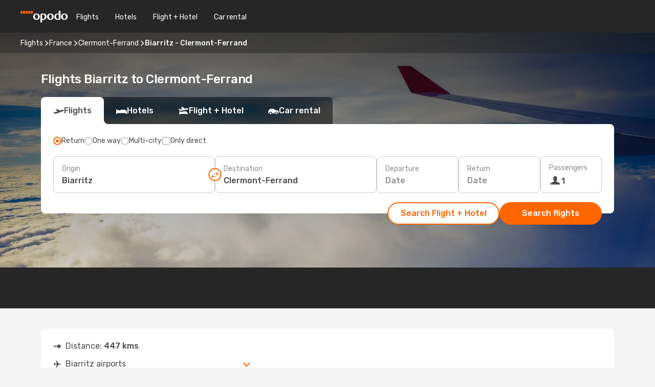

--- FILE ---
content_type: text/html;charset=utf-8
request_url: https://www.opodo.com/flights/biarritz-clermont-ferrand/BIQ/CFE/
body_size: 42851
content:
<!DOCTYPE html>
<html  lang="en" dir="ltr">
<head><meta charset="utf-8">
<meta name="viewport" content="width=1168">
<title>Opodo flights to Clermont-Ferrand from Biarritz - Book now!</title>
<meta name="format-detection" content="telephone=no">
<link rel="preload" as="style" href="https://fonts.googleapis.com/css2?family=Rubik:wght@300;400;500;600;700&display=swap" onload="this.rel='stylesheet'">
<meta name="og:description" content="Get flight deals from Biarritz to Clermont-Ferrand. Simply select your desired city, compare prices on flight routes and book your holiday with Opodo!">
<meta name="og:title" content="Opodo flights to Clermont-Ferrand from Biarritz - Book now!">
<meta name="robots" content="index, follow">
<meta name="og:image" content="https://a1.odistatic.net/images/landingpages/destinations/1920x800/destination-default_1920x800.jpg">
<meta name="og:type" content="website">
<meta name="description" content="Get flight deals from Biarritz to Clermont-Ferrand. Simply select your desired city, compare prices on flight routes and book your holiday with Opodo!">
<meta name="og:url" content="https://www.opodo.com/flights/biarritz-clermont-ferrand/BIQ/CFE/" rel="og:url">
<link rel="canonical" href="https://www.opodo.com/flights/biarritz-clermont-ferrand/BIQ/CFE/" data-hid="e3fa780">
<link rel="alternate" href="https://www.opodo.fr/billets-avion/biarritz-clermont-ferrand/BIQ/CFE/" hreflang="fr">
<link rel="alternate" href="https://www.opodo.es/vuelos/biarritz-clermont-ferrand/BIQ/CFE/" hreflang="es">
<link rel="alternate" href="https://www.opodo.com/flights/biarritz-clermont-ferrand/BIQ/CFE/" hreflang="x-default">
<link rel="icon" href="/images/onefront/bluestone/OP/favicon.ico" type="image/x-icon" data-hid="2c9d455">
<script src="https://securepubads.g.doubleclick.net/tag/js/gpt.js" async="async"></script>
<script>
                    var gptadslots = [];
                    var googletag = googletag || {cmd:[]};
                    googletag.cmd.push(function() {
                        //Adslot 1 declaration
                        gptadslots.push(googletag.defineSlot('/4121/com_sites/opodo.com/sslp_dest', [[970,90],[970,250],[728,90]], 'top')
                            .setTargeting('pos', ['top'])
                            .addService(googletag.pubads()));
                        googletag.pubads().enableSingleRequest();
                        googletag.pubads().setTargeting('sslp_dest', [ 'BIQ-CFE' ]);
                        googletag.pubads().collapseEmptyDivs();
                        googletag.enableServices();
                    });
                </script>
<link rel="shortcut icon" href="/images/onefront/bluestone/OP/favicon.ico" type="image/x-icon" data-hid="9ad5b89">
<script type="text/javascript" data-hid="1a304df">
        var CONFIG_COOKIES_PURPOSE = {
            content_personalization: ["ngStorage"]
        };

        var GA_custom_dimension = {
            label: 'cmp_ad_agreement',
            purpose: 'advertising_personalization',
            vendor: 'google'
        };

        var GA_consent = {
            label: 'google_analytics_consent',
            vendor: 'c:googleana-2kgJLL8H'
        };

        var didomiStatus = null;
        var pageLanguage = 'en';

        function setDidomiListeners() {
            window.didomiEventListeners = window.didomiEventListeners || [];
            setDidomiPush();
        }

        function setDidomiPush() {
            window.didomiEventListeners.push({
                event: 'consent.changed',
                listener: function() {
                    doActionsOnConsentChanged();
                }
            });
        }

        function doActionsOnConsentChanged() {
            updateDidomiStatus();

            setGACustomDimension();

            setGAConsentInDataLayer();
        }

        function setGACustomDimension() {
            var customDimensionValue = isConsentSet() ? isVendorEnabled(GA_custom_dimension.vendor) : false;

            pushInDatalayer(GA_custom_dimension.label, customDimensionValue);
        }

        function setGAConsentInDataLayer() {
            var consentGA = isConsentSet() ? isVendorEnabled(GA_consent.vendor) : true;

            pushInDatalayer(GA_consent.label, consentGA);
        }

        function pushInDatalayer(label, value) {
            var objPush = {};
            objPush[label] = ''+value+'';

            window.dataLayer.push(objPush);
        }

        function updateDidomiStatus() {
            didomiStatus = Didomi.getUserConsentStatusForAll();
        }

        function isCookieEnabled(cookieName) {
            return (isConsentSet() && didomiStatus.purposes.enabled.indexOf(getCookieType(cookieName)) !== -1);
        }

        function isPurposeEnabled(purposeName) {
            return didomiStatus.purposes.enabled.indexOf(purposeName) !== -1;
        }

        function isVendorEnabled(vendorName) {
            return didomiStatus.vendors.enabled.indexOf(vendorName) !== -1;
        }

        function isConsentSet() {
            return didomiStatus !== null && (didomiStatus.purposes.enabled.length !== 0 || didomiStatus.purposes.disabled.length !== 0);
        }

        function getCookieType(cookieName) {
            for (var type in CONFIG_COOKIES_PURPOSE) {
                if (CONFIG_COOKIES_PURPOSE[type].indexOf(cookieName) !== -1) {
                    return type;
                }
            }
        }

        setDidomiListeners();
    </script>
<script type="text/javascript" data-hid="4a299c0">
        //Read Cookies
        var cookiesArray = [],
            cookies,
            mktTrack,
            mktportal,
            device_gtm = 'D',
            id_gtm = 'GTM-KKLQKF';

        function initReadCookies() {
            cookiesArray.push(document.cookie.match(/(device=[^;]+)/)[0]);

            mktTrack = document.cookie.match(/((mktTrack)=[^;]+)/);
            mktportal = document.cookie.match(/((mktportal)=[^;]+)/);

            mktTrack ? cookiesArray.push(mktTrack[0]) : '';
            mktportal ? cookiesArray.push(mktportal[0]) : '';

            cookies = createCookieObj(cookiesArray);

            if(cookies.device === 'tablet'){
                device_gtm = 'T';
            } else if (cookies.device === 'mobile') {
                device_gtm = 'M';
            }
        }

        function createCookieObj(c_value) {
            var obj = {},
                t_arr;

            if (c_value !== undefined) {
                for (var i = c_value.length - 1; i >= 0; i--) {
                    t_arr = c_value[i].split(/=(.+)/);
                    obj[t_arr[0]] = t_arr[1];
                }
            } else {
                obj = {
                    utmcsr: 'no_GA',
                    utmcmd: 'no_GA'
                }
            }
            return obj;
        }

        function getCookie (name) {
            const nameEQ = name + '=';
            const ca = document.cookie.split(';');
            for (let i = 0; ca.length > i; i++) {
                let c = ca[i];
                while (c.charAt(0) === ' ') { c = c.substring(1, c.length); }
                if (c.indexOf(nameEQ) === 0) { return c.substring(nameEQ.length, c.length); }
            }
            return null;
        }

        initReadCookies();
    </script>
<script type="text/javascript" data-hid="40ffd0a">
        function getParamMktportal() {
            var resultRegExp = document.location.search.match(/(MPortal|mktportal)=([^&]+)/);
            return resultRegExp !== null ? resultRegExp[2] : "";
        }

        function setCookie(name,value, days) {
            var expires = 60 * 60 * 24 * days;
            var domainName = '.opodo.com';

            if (cookies.mktportal === undefined || value !== "") {
                document.cookie = name + "=" + (value || "")  + "; max-age=" + expires + "; path=/; domain=" + domainName;

                cookies.mktportal = value;
            }
        }

        setCookie("mktportal", getParamMktportal(), 30);
    </script>
<script type="text/javascript" data-hid="15f630e">
        function getCountry() {
            return 'GB';
        }

        var dataLayerConfiguration = {
            site_type: device_gtm,
            page_url : document.location.pathname + document.location.search,
            cod_lang: 'en'+'_'+getCountry(),
            page_category: 'SSLP_city_pairs',
            sso: sessionStorage.getItem("thirdPartyTrackingData") ? sessionStorage.getItem("thirdPartyTrackingData").search('SSO_1') !== -1 : false,
            mktsession_id: getCookie('mktSession') || '',
        };

        var dataLayerABConf = {};

        if(cookies.mktportal) {
            dataLayerABConf.mktportal = cookies.mktportal;
        }

        (function prepareDataLayerConfiguration() {
            for (var property in dataLayerABConf) {
                if (dataLayerABConf.hasOwnProperty(property)) {
                    dataLayerConfiguration[property] = dataLayerABConf[property];
                }
            }
        })();

        analyticsEvent = function() {};
        window.dataLayer = window.dataLayer || [];

        dataLayer.push(dataLayerConfiguration);

        // Init custom dimensions
        setGACustomDimension();
        setGAConsentInDataLayer();
    </script>
<script type="text/javascript" data-hid="196944d">
        var tc_values = cookies.mktTrack ? cookies.mktTrack.match(/([^|]+)/g) : undefined,
        tc_obj = createCookieObj(tc_values),
        tc_device = cookies.device.substring(0,1),
        DEFAULT_UTM_SOURCE = 'google',
        DEFAULT_UTM_MEDIUM = 'cpc',
        arrival_city_code = '',
        departure_city_code = '';

        /**
         * @brief This function reads cookies and updates  value for variables tc_vars.mkt_utm.
         * @pre tc_vars object should be created before
         * @post tc_vars.mkt_utm_campaign_cookie, tc_vars.mkt_utm_source_cookie and tc_vars.mkt_utm_medium_cookie
         * are updated with the mktTrack cookie values.
         */
        function updateUtm() {
            initReadCookies();
            let tc_values = cookies.mktTrack ? cookies.mktTrack.match(/([^|]+)/g) : undefined;
            tc_obj = createCookieObj(tc_values);

            tc_vars.mkt_utm_campaign_cookie = tc_obj.utmccn || '';
            tc_vars.mkt_utm_source_cookie = tc_obj.utmcsr || '';
            tc_vars.mkt_utm_medium_cookie = tc_obj.utmcmd || '';

            (function checkAndSetGAClientId(maxCalls = 10, currentCall = 0) {
                const gaClientId = getGoogleAnalyticsClientId(getCookie('_ga'));
                if (gaClientId) {
                    window.tc_vars = window.tc_vars || {};
                    window.tc_vars.ext_ga_client_id = gaClientId;
                } else if (currentCall < maxCalls) {
                    setTimeout(() => checkAndSetGAClientId(maxCalls, currentCall + 1), 800);
                }
            })();
        }

        function getGoogleAnalyticsClientId(cookieValue) {
            if (cookieValue) {
                const parts = cookieValue.split('.');
                if (parts.length === 4) {
                    return parts[2] + '.' + parts[3];
                }
            }
            return '';
        }
    </script>
<script type="text/javascript" data-hid="bd33ae">
        //gclid is a tracking parameter used by Google to pass information to Google Analytics and Adwords
        if (tc_obj.utmgclid) {
            tc_obj.utmcsr = DEFAULT_UTM_SOURCE;
            tc_obj.utmcmd = DEFAULT_UTM_MEDIUM;
        }

        var tc_vars = {
            env_template : 'sslp',
            env_work : 'prod',
            env_market : getCountry(),
            env_language : 'en',
            env_site_type: tc_device,
            env_brand_code: 'O',
            env_brand: 'opodo',
            env_currency_code: 'EUR',
            page_category: 'sslp',
            page_url: window.location.href.split('?')[0],
            page_name: 'sslp_CityPair',
            mkt_utm_campaign_cookie: tc_obj.utmccn || '',
            mkt_utm_source_cookie: tc_obj.utmcsr || '',
            mkt_utm_medium_cookie: tc_obj.utmcmd || '',
            mkt_utm_content_cookie: tc_obj.utmcct || '',
            mkt_utm_term_cookie: tc_obj.utmctr || '',
            mkt_portal: cookies.mktportal || '',
            flight_arrival_city_code: arrival_city_code,
            flight_departure_city_code: departure_city_code,
            edo_browser_id: sessionStorage.getItem('tc_vars') ? JSON.parse(sessionStorage.getItem('tc_vars'))?.edo_browser_id : '',
        };
    </script>
<script type="text/javascript" data-hid="30ab8af">
        function reloadTMSContainer () {
            tC.container.reload({events: {page: [{},{}]}});
        }
    </script>
<script async onload="reloadTMSContainer()" src="//cdn.tagcommander.com/4250/tc_eDreamsODIGEO_79.js" data-hid="12eab05"></script>
<script type="text/javascript" data-hid="4bb012b">
        function setDidomiConfig() {
            const config = {
                app: {
                    privacyPolicyURL: 'https://www.opodo.com/privacy-policy/',
                },
                languages: {
                    enabled: [pageLanguage],
                    default: pageLanguage
                }
            };

            window.didomiConfig = config;
        }

        window.didomiOnReady = window.didomiOnReady || [];
        window.didomiOnReady.push(didomiReady);


        function didomiReady() {
            updateDidomiStatus();

            setGACustomDimension();

            setGAConsentInDataLayer();

            updateUtm();

            loadGTM(window,document,'script','dataLayer',id_gtm);

            if (window?.dataLayer) {
                window.dataLayer[0].didomiExperimentId = window?.tc_array_events?.didomiExperimentId;
                window.dataLayer[0].didomiExperimentUserGroup = window?.tc_array_events?.didomiExperimentUserGroup;
            }
        }

        function didomiTimeout() {
            if (!didomiStatus) {
                loadGTM(window,document,'script','dataLayer',id_gtm);
                tC.event.didomiReady(window, {"didomiVendorsConsent": "fallBackConsent"});
            }
        }

        function didomiLoader() {
            setTimeout(didomiTimeout, 5000);

            didomiLoadScript('c81d422d-223b-4c8a-8b2e-099d6fa3acb9');
        }

        function didomiLoadScript(didomiApiKey) {
            window.gdprAppliesGlobally=true;
            function a(e){
                if(!window.frames[e]){
                    if(document.body&&document.body.firstChild){
                        var t=document.body;
                        var n=document.createElement("iframe");
                        n.style.display="none";
                        n.name=e;
                        n.title=e;
                        t.insertBefore(n,t.firstChild)
                    }
                    else{
                        setTimeout(function(){a(e)},5)
                    }
                }
            }
            function e(n,r,o,c,s){
                function e(e,t,n,a){
                    if(typeof n!=="function"){return}
                    if(!window[r]){
                        window[r]=[]
                    }
                    var i=false;
                    if(s){
                        i=s(e,t,n)
                    }
                    if(!i){
                        window[r].push({command:e,parameter:t,callback:n,version:a})
                    }
                }
                e.stub=true;
                function t(a){
                    if(!window[n]||window[n].stub!==true){return}
                    if(!a.data){return}
                    var i=typeof a.data==="string";
                    var e;
                    try{e=i?JSON.parse(a.data):a.data}
                    catch(t){return}
                    if(e[o]){
                        var r=e[o];
                        window[n](r.command,r.parameter,function(e,t){
                            var n={};
                            n[c]={returnValue:e,success:t,callId:r.callId};
                            a.source.postMessage(i?JSON.stringify(n):n,"*")
                        },r.version)
                    }
                }
                if("undefined"[n]!=="function"){
                    window[n]=e;
                    if(window.addEventListener){
                        window.addEventListener("message",t,false)
                    }
                    else{
                        window.attachEvent("onmessage",t)}
                }
            }
            e("__tcfapi","__tcfapiBuffer","__tcfapiCall","__tcfapiReturn");a("__tcfapiLocator");

            (function(e){
                var t=document.createElement("script");
                t.id="spcloader";
                t.type="text/javascript";
                t.async=true;
                t.src="https://sdk.privacy-center.org/"+e+"/loader.js?target="+document.location.hostname;t.charset="utf-8";
                var n=document.getElementsByTagName("script")[0];
                n.parentNode.insertBefore(t,n)
            })(didomiApiKey);
        }

        setDidomiConfig();

       didomiLoader();
    </script>
<script type="text/javascript" data-hid="7f260c0">
        domainName = 'opodo.com';
        domainNameSearch = 'www.opodo.com';
        //If an AB test is running the placeholder will be replaced by a push instruction
        //to set the ga custom dimensions with the value of MultitestCfg partitions winners:

        var countryCode = getCountry();
        var lang = 'en';
    </script>
<script type="text/javascript" data-hid="f37a6b">
        function loadGTM (w,d,s,l,i){w[l]=w[l]||[];w[l].push({'gtm.start':
        new Date().getTime(),event:'gtm.js'});var f=d.getElementsByTagName(s)[0],
        j=d.createElement(s),dl=l!='dataLayer'?'&amp;l='+l:'';j.async=true;j.src=
        '//www.googletagmanager.com/gtm.js?id='+i+dl;f.parentNode.insertBefore(j,f);
        }
    </script>
<script type="text/javascript" data-hid="777b523">
        /**
         * @desc This function is used in an intervals in order to check if the mktTrack cookie value changes, in this case
         * it performs a push into dataLayer object with the new value.
         * @post If the push is done, the interval is stoped.
         */
        function mktTrackCookieUpdate(cookie) {
            dataLayer.push({'event': 'mkttrack', 'mktTrack':cookie.match(new RegExp('mktTrack=([^;]+)'))[1]});
        }

        function doTrack() {
            var mktportal = cookies["mktportal"] === undefined ? "" : cookies["mktportal"];
            track('OPGB', mktportal, 'SSLP', false, mktTrackCookieUpdate);
        }

        function loadScript(src, callback) {
            var a = document.createElement('script'),
                f = document.getElementsByTagName('head')[0];

            a.async = true;
            a.type = 'text/javascript';
            a.src = src;

            if (callback !== null){
                if (a.readyState) { // IE, incl. IE9
                    a.onreadystatechange = function() {
                        if (a.readyState == "loaded" || a.readyState == "complete") {
                            a.onreadystatechange = null;
                            callback();
                        }
                    };
                } else {
                    a.onload = function() { // Other browsers
                        callback();
                    };
                }
            }

            f.appendChild(a);
        }
    </script>
<script type="text/javascript" data-hid="7ca9d41">loadScript("/marketing-channel/client/v3/marketing-channel.min.js", doTrack);</script>
<link rel="stylesheet" href="/sslp-itinerary-frontend/static-content/_nuxt/op.1ace6eef.css">
<link rel="modulepreload" as="script" crossorigin href="/sslp-itinerary-frontend/static-content/_nuxt/entry.4b1d439a.js">
<link rel="modulepreload" as="script" crossorigin href="/sslp-itinerary-frontend/static-content/_nuxt/op.2d477d86.js">
<link rel="modulepreload" as="script" crossorigin href="/sslp-itinerary-frontend/static-content/_nuxt/AirlineInterlinking.65932161.js">
<link rel="modulepreload" as="script" crossorigin href="/sslp-itinerary-frontend/static-content/_nuxt/SslpHead.a939b563.js">
<link rel="modulepreload" as="script" crossorigin href="/sslp-itinerary-frontend/static-content/_nuxt/common.ae29e89b.js">
<link rel="modulepreload" as="script" crossorigin href="/sslp-itinerary-frontend/static-content/_nuxt/nuxt-link.f49d3d35.js">
<link rel="modulepreload" as="script" crossorigin href="/sslp-itinerary-frontend/static-content/_nuxt/vue.f36acd1f.a182a11e.js">
<link rel="modulepreload" as="script" crossorigin href="/sslp-itinerary-frontend/static-content/_nuxt/useFetchRouteDetails.d16247d6.js">
<link rel="modulepreload" as="script" crossorigin href="/sslp-itinerary-frontend/static-content/_nuxt/CheapestTimeToFly.fc6a139d.js">
<link rel="modulepreload" as="script" crossorigin href="/sslp-itinerary-frontend/static-content/_nuxt/useInterlink.21432fe0.js">
<link rel="modulepreload" as="script" crossorigin href="/sslp-itinerary-frontend/static-content/_nuxt/ViewMore.f3ecb586.js">
<link rel="modulepreload" as="script" crossorigin href="/sslp-itinerary-frontend/static-content/_nuxt/CardPrice.0f0e18e7.js">
<link rel="modulepreload" as="script" crossorigin href="/sslp-itinerary-frontend/static-content/_nuxt/CityPairsPageContent.d78d7a7e.js">
<link rel="modulepreload" as="script" crossorigin href="/sslp-itinerary-frontend/static-content/_nuxt/PageLayout.98bdf85b.js">
<link rel="modulepreload" as="script" crossorigin href="/sslp-itinerary-frontend/static-content/_nuxt/useSearch.8f1864fd.js">
<link rel="modulepreload" as="script" crossorigin href="/sslp-itinerary-frontend/static-content/_nuxt/useAutocomplete.973a5149.js">
<link rel="modulepreload" as="script" crossorigin href="/sslp-itinerary-frontend/static-content/_nuxt/DatePicker.8dbe256f.js">
<link rel="modulepreload" as="script" crossorigin href="/sslp-itinerary-frontend/static-content/_nuxt/PassengerRow.acabffd0.js">
<link rel="modulepreload" as="script" crossorigin href="/sslp-itinerary-frontend/static-content/_nuxt/SeoInterlinking.6e395a7e.js">
<link rel="modulepreload" as="script" crossorigin href="/sslp-itinerary-frontend/static-content/_nuxt/useSeoInterlinkingLinks.e7d857f8.js">
<link rel="modulepreload" as="script" crossorigin href="/sslp-itinerary-frontend/static-content/_nuxt/InfoBlocks.ef4523be.js">
<link rel="modulepreload" as="script" crossorigin href="/sslp-itinerary-frontend/static-content/_nuxt/useInfoblocks.4f564def.js">
<link rel="modulepreload" as="script" crossorigin href="/sslp-itinerary-frontend/static-content/_nuxt/useWidgetVisibility.259ca011.js">
<link rel="modulepreload" as="script" crossorigin href="/sslp-itinerary-frontend/static-content/_nuxt/AutoContent.3dfd45da.js">
<link rel="modulepreload" as="script" crossorigin href="/sslp-itinerary-frontend/static-content/_nuxt/DealsContainer.56c49b55.js">
<link rel="modulepreload" as="script" crossorigin href="/sslp-itinerary-frontend/static-content/_nuxt/SeoContent.96638afd.js">
<link rel="modulepreload" as="script" crossorigin href="/sslp-itinerary-frontend/static-content/_nuxt/useStructuredData.7e60847d.js">
<link rel="modulepreload" as="script" crossorigin href="/sslp-itinerary-frontend/static-content/_nuxt/useLastMinuteLinks.ed320095.js">







<script type="module" src="/sslp-itinerary-frontend/static-content/_nuxt/entry.4b1d439a.js" crossorigin></script></head>
<body  class="odf-bg-secondary fonts-loading loading"><div id="__nuxt"><!--[--><!--[--><header class="header"><div id="header-logo-url" class="header-logo"><svg><use href="/sslp-itinerary-frontend/static-content/_nuxt/logo-OP.e9090f22.svg#main" xlink:href="/sslp-itinerary-frontend/static-content/_nuxt/logo-OP.e9090f22.svg#main" width="100%" height="100%"></use></svg></div><div class="header-desktop-start"><div class="header-tabs odf-tabs odf-tabs-header"><!--[--><a class="header-tabs-item" href="https://www.opodo.com/flights/">Flights</a><a class="header-tabs-item" href="https://www.opodo.com/hotels/">Hotels</a><a class="header-tabs-item" href="https://www.opodo.com/flights-hotels/">Flight + Hotel</a><a class="header-tabs-item" href="https://carhire.opodo.com/en/?clientId=314911" rel="nofollow">Car rental</a><!--]--></div></div><div class="header-desktop-end"><!--[--><!--]--><div class="currencySwitcher"><button type="button" class="currencySwitcher-outside"><img src="/images/onefront/flags/flags@2x.png" class="currencySwitcher-img currencySwitcher-img-UK" alt="GB"><span>EN</span><span> (€) </span></button><div class="currencySwitcher-inside"><div class="currencySwitcher-header"><span>Opodo is now available in the following countries:</span></div><div class="currencySwitcher-main"><div class="currencySwitcher-continents"><!--[--><div class="currencySwitcher-continent"><span class="currencySwitcher-continent-title">Europe</span><div class="currencySwitcher-countries"><!--[--><a href="https://www.opodo.fr/billets-avion/biarritz-clermont-ferrand/BIQ/CFE/" lang="fr-FR" class="currencySwitcher-country"><img src="/images/onefront/flags/flags@2x.png" class="currencySwitcher-img currencySwitcher-img-FR" alt="FR"><span>France (€)</span></a><a href="https://www.opodo.es/vuelos/biarritz-clermont-ferrand/BIQ/CFE/" lang="es-ES" class="currencySwitcher-country"><img src="/images/onefront/flags/flags@2x.png" class="currencySwitcher-img currencySwitcher-img-ES" alt="ES"><span>España (€)</span></a><!--]--></div></div><!--]--></div><!----></div><div class="currencySwitcher-footer"><button type="button">Close</button></div></div></div></div></header><section class="searcher" style="background-image:linear-gradient(rgba(0, 0, 0, 0.5), rgba(0, 0, 0, 0)), url(/images/landingpages/destinations/1920x800/destination-default_1920x800.jpg);background-position-y:0%;"><div class="breadcrumb breadcrumb__dark"><ol class="breadcrumb-list" vocab="http://schema.org/" typeof="BreadcrumbList"><!--[--><li property="itemListElement" typeof="ListItem" class="breadcrumb-item"><a href="https://www.opodo.com/flights/" property="item" typeof="WebPage"><span class="breadcrumb-content" property="name">Flights</span></a><i class="odf-icon odf-icon-s odf-icon-arrow-right" aria-hidden="true"></i><meta property="position" content="1"></li><li property="itemListElement" typeof="ListItem" class="breadcrumb-item"><a href="https://www.opodo.com/flights/france/FR/" property="item" typeof="WebPage"><span class="breadcrumb-content" property="name">France</span></a><i class="odf-icon odf-icon-s odf-icon-arrow-right" aria-hidden="true"></i><meta property="position" content="2"></li><li property="itemListElement" typeof="ListItem" class="breadcrumb-item"><a href="https://www.opodo.com/flights/clermont-ferrand/CFE/" property="item" typeof="WebPage"><span class="breadcrumb-content" property="name">Clermont-Ferrand</span></a><i class="odf-icon odf-icon-s odf-icon-arrow-right" aria-hidden="true"></i><meta property="position" content="3"></li><li property="itemListElement" typeof="ListItem" class="breadcrumb-item"><span class="is-current breadcrumb-content" property="name">Biarritz - Clermont-Ferrand</span><!----><meta property="position" content="4"></li><!--]--></ol></div><header><!----><h1>Flights Biarritz to Clermont-Ferrand</h1></header><div class="searcher-body"><div><div class="searchBox"><!----><div class="searchBox-tabs"><div class="active" id="flightsTab"><i class="odf-icon-flight" aria-hidden="true"></i><span>Flights</span></div><div class="" id="hotelsTab"><i class="odf-icon-hotel" aria-hidden="true"></i><span>Hotels</span></div><div class="" id="flightsHotelTab"><i class="odf-icon-flight-hotel" aria-hidden="true"></i><span>Flight + Hotel</span></div><!----><div class="" id="carsTab"><i class="odf-icon-car" aria-hidden="true"></i><span>Car rental</span></div></div><div class="searchBox-content"><div class="searchBox-flightsTypes"><input id="return-radioButton" type="radio" checked><label class="searchBox-flightsType searchBox-flightsType-label" for="return-radioButton"><i aria-hidden="true"></i><span id="return-label">Return</span></label><input id="oneWay-radioButton" type="radio"><label class="searchBox-flightsType searchBox-flightsType-label" for="oneWay-radioButton"><i aria-hidden="true"></i><span id="oneWay-label">One way </span></label><input id="multiStop-radioButton" type="radio"><label class="searchBox-flightsType searchBox-flightsType-label" for="multiStop-radioButton"><i aria-hidden="true"></i><span id="multistop-label">Multi-city</span></label><div class="searchBox-flightsTypes-separator"></div><input id="direct-flights-checkbox" type="checkbox"><label class="searchBox-flightsType searchBox-flightsType-label searchBox-flightsType--direct" for="direct-flights-checkbox"><i class="odf-icon-tick" aria-hidden="true"></i><span>Only direct</span></label></div><!----><div class="searchBox-body"><div class="searchBox-rows"><div style="display:none;" class="searchBox-calendar"><div class="searchBox-calendar-window"><div class="datepicker" style="transform:translateX(0px);"><!--[--><!--]--><!--[--><!--]--></div></div><div class="searchBox-calendar-arrow-container-left"><button class="searchBox-calendar-arrow" disabled><i class="odf-icon odf-icon-arrow-left" aria-hidden="true"></i></button></div><div class="searchBox-calendar-arrow-container-right"><button class="searchBox-calendar-arrow"><i class="odf-icon odf-icon-arrow-right" aria-hidden="true"></i></button></div><div class="searchBox-close"><!----><!----><button id="done-button" class="button-primary button__fit mis-auto">Close</button></div></div><!--[--><div class="searchBox-row"><div class="searchBox-row-inputs"><div class="searchBox-row-cities searchBox-row-collapse"><div id="ORIGIN-location-0" class="searchBox-box"><!----><label>Origin</label><!--[--><input value="" placeholder="Where from?" type="text" maxlength="128" autocapitalize="off" autocorrect="off" autocomplete="off" spellcheck="false"><!----><!--]--><!----><!----></div><button class="searchBox-swapButton" type="button"><i class="searchBox-swapButton-icon" aria-hidden="true"></i></button><div id="DESTINATION-location-0" class="searchBox-box"><!----><label>Destination</label><!--[--><input value="" placeholder="Where to?" type="text" maxlength="128" autocapitalize="off" autocorrect="off" autocomplete="off" spellcheck="false"><!----><!--]--><!----><!----></div></div><div class="searchBox-row-dates searchBox-row-collapse"><div id="OUTBOUND-date-0" class="searchBox-box searchBox-box-date"><!----><label>Departure</label><span class="searchBox-box-placeholder">Date</span><!----><!----></div><div id="INBOUND-date-0" class="searchBox-box searchBox-box-date"><!----><label>Return</label><span class="searchBox-box-placeholder">Date</span><!----><!----></div></div></div><div class="searchBox-row-action"><!--[--><div id="passenger-selector" class="searchBox-box searchBox-box-passengers"><label>Passengers</label><div class="searchBox-passengers-input"><i class="odf-icon-pax" aria-hidden="true"></i><span class="searchBox-box-plain-text">1</span></div></div><!----><!--]--><!----><!----></div></div><!--]--></div><!----></div><!----><div class="searchBox-buttons"><button id="search-dp-btn">Search Flight + Hotel</button><button id="search-btn">Search flights</button><!----><!----></div></div><!----></div></div></div><div class="trustpilot-container"><div class="trustpilot"><span></span></div></div></section><div class="promo-static-banner promo-banner-id__hotel-super-sale promo-static-banner__align-center" style="--bg-image:url(&#39;/images/campaign/hotel_days/2026_1/SSLP/SSLP-banner-DESKTOP-OP-en.png&#39;);"><div class="promo-static-banner-img"></div><!----></div><!----><!----><div class="advertBanner"><div id="top" style="display:none;"></div></div><!----><!--[--><!----><!----><!----><!----><section class="widgetSeoContainer"><div><div class="routeInfo-sections"><!----><div class="routeInfo-sections__right"><!----><!--[--><div class="routeInfo-distance"><i class="odf-icon odf-icon-stops" aria-hidden="true"></i><span>Distance: </span><span>447 kms</span></div><div class="routeInfo-airports accordion-body"><div class="accordion-item"><div class="accordion-exterior"><i class="odf-icon odf-icon-flight-right" aria-hidden="true"></i><span>Biarritz airports</span></div><div class="accordion-interior"><!--[--><div class="routeInfo-airport-city"><span>Biarritz Anglet Bayonne (BIQ)</span><span class="airport-info-panel-distance">How far from city centre: 3 kms</span></div><!--]--></div></div><div class="accordion-item"><div class="accordion-exterior"><i class="odf-icon odf-icon-flight-left" aria-hidden="true"></i><span>Clermont-Ferrand airports</span></div><div class="accordion-interior"><!--[--><div class="routeInfo-airport-city"><span>Clermont Ferrand Auvergne (CFE)</span><span class="airport-info-panel-distance">How far from city centre: 6 kms</span></div><!--]--></div></div></div><!--]--></div></div></div></section><section id="expert-advise" class="widgetSeoContainer"><!--[--><!--[--><!----><div id="fromOrigin"><h2></h2><div><p>Discover cheap flights from Biarritz to Clermont-Ferrand with the Opodo search engine. By using our flight comparison tool, you'll be able to find your flight selection at the cheapest price available on the market. You can also filter price, timings, airports and more to find the best route to Clermont-Ferrand that suits your needs. Using our 'smart choice' option, Opodo's engine will find the cheapest and most convenient flight out of the list of results, letting you save time and money on booking your flight from Biarritz to Clermont-Ferrand. Additionally, you can also book a hotel or a car for hire to complete your booking process. You can also download the Opodo App to save on flights and receive exclusive discounts by subscribing to our newsletter. Let us help you book the perfect holiday, save money and effort by using Opodo's flight search engine and enjoy your holiday knowing you got the best flight deals. So remember, introduce your flight details, hit search and you're on your way! The perfect holiday is just around the corner, book now.</p></div></div><!----><!--]--><!--]--></section><!----><section class="seoInterlinking"><header id="interlinking"><p class="seoInterlinking__title">Plan your trip</p></header><div class="seoInterlinking-tabs"><!--[--><span class="active">Popular Flight Routes</span><span class="">Other popular routes to explore</span><!--]--></div><!--[--><ul style=""><!--[--><li><a href="https://www.opodo.com/flights/biarritz-toulouse/BIQ/TLS/">Flights from Biarritz to Toulouse</a></li><li><a href="https://www.opodo.com/flights/biarritz-madrid/BIQ/MAD/">Flights from Biarritz to Madrid</a></li><li><a href="https://www.opodo.com/flights/biarritz-barcelona/BIQ/BCN/">Flights from Biarritz to Barcelona</a></li><li><a href="https://www.opodo.com/flights/biarritz-marseille/BIQ/MRS/">Flights from Biarritz to Marseille</a></li><li><a href="https://www.opodo.com/flights/biarritz-lyon/BIQ/LYS/">Flights from Biarritz to Lyon</a></li><li><a href="https://www.opodo.com/flights/biarritz-alicante/BIQ/ALC/">Flights from Biarritz to Alicante</a></li><li><a href="https://www.opodo.com/flights/biarritz-brest/BIQ/BES/">Flights from Biarritz to Brest</a></li><li><a href="https://www.opodo.com/flights/biarritz-porto/BIQ/OPO/">Flights from Biarritz to Porto</a></li><li><a href="https://www.opodo.com/flights/biarritz-paris/BIQ/PAR/">Flights from Biarritz to Paris</a></li><li><a href="https://www.opodo.com/flights/biarritz-geneva/BIQ/GVA/">Flights from Biarritz to Geneva</a></li><li><a href="https://www.opodo.com/flights/lyon-clermont-ferrand/LYS/CFE/">Flights from Lyon to Clermont-Ferrand</a></li><li><a href="https://www.opodo.com/flights/toulouse-clermont-ferrand/TLS/CFE/">Flights from Toulouse to Clermont-Ferrand</a></li><li><a href="https://www.opodo.com/flights/bordeaux-clermont-ferrand/BOD/CFE/">Flights from Bordeaux to Clermont-Ferrand</a></li><li><a href="https://www.opodo.com/flights/paris-clermont-ferrand/PAR/CFE/">Flights from Paris to Clermont-Ferrand</a></li><li><a href="https://www.opodo.com/flights/nantes-clermont-ferrand/NTE/CFE/">Flights from Nantes to Clermont-Ferrand</a></li><li><a href="https://www.opodo.com/flights/nice-clermont-ferrand/NCE/CFE/">Flights from Nice to Clermont-Ferrand</a></li><li><a href="https://www.opodo.com/flights/metz-nancy-clermont-ferrand/ETZ/CFE/">Flights from Metz-Nancy to Clermont-Ferrand</a></li><li><a href="https://www.opodo.com/flights/luxembourg-clermont-ferrand/LUX/CFE/">Flights from Luxembourg to Clermont-Ferrand</a></li><li><a href="https://www.opodo.com/flights/barcelona-clermont-ferrand/BCN/CFE/">Flights from Barcelona to Clermont-Ferrand</a></li><li><a href="https://www.opodo.com/flights/brussels-clermont-ferrand/BRU/CFE/">Flights from Brussels to Clermont-Ferrand</a></li><li><a href="https://www.opodo.com/flights/biarritz-turin/BIQ/TRN/">Flights from Biarritz to Turin</a></li><li><a href="https://www.opodo.com/flights/biarritz-nice/BIQ/NCE/">Flights from Biarritz to Nice</a></li><li><a href="https://www.opodo.com/flights/biarritz-metz-nancy/BIQ/ETZ/">Flights from Biarritz to Metz-Nancy</a></li><li><a href="https://www.opodo.com/flights/biarritz-zurich/BIQ/ZRH/">Flights from Biarritz to Zurich</a></li><li><a href="https://www.opodo.com/flights/biarritz-strasbourg/BIQ/SXB/">Flights from Biarritz to Strasbourg</a></li><li><a href="https://www.opodo.com/flights/biarritz-milan/BIQ/MIL/">Flights from Biarritz to Milan</a></li><li><a href="https://www.opodo.com/flights/biarritz-luxembourg/BIQ/LUX/">Flights from Biarritz to Luxembourg</a></li><li><a href="https://www.opodo.com/flights/biarritz-lille/BIQ/LIL/">Flights from Biarritz to Lille</a></li><li><a href="https://www.opodo.com/flights/biarritz-brussels/BIQ/BRU/">Flights from Biarritz to Brussels</a></li><li><a href="https://www.opodo.com/flights/biarritz-frankfurt/BIQ/FRA/">Flights from Biarritz to Frankfurt</a></li><li><a href="https://www.opodo.com/flights/madrid-clermont-ferrand/MAD/CFE/">Flights from Madrid to Clermont-Ferrand</a></li><li><a href="https://www.opodo.com/flights/brest-clermont-ferrand/BES/CFE/">Flights from Brest to Clermont-Ferrand</a></li><li><a href="https://www.opodo.com/flights/lisbon-clermont-ferrand/LIS/CFE/">Flights from Lisbon to Clermont-Ferrand</a></li><li><a href="https://www.opodo.com/flights/bristol-clermont-ferrand/BRS/CFE/">Flights from Bristol to Clermont-Ferrand</a></li><li><a href="https://www.opodo.com/flights/london-clermont-ferrand/LON/CFE/">Flights from London to Clermont-Ferrand</a></li><li><a href="https://www.opodo.com/flights/cologne-bonn-clermont-ferrand/CGN/CFE/">Flights from Cologne-Bonn to Clermont-Ferrand</a></li><li><a href="https://www.opodo.com/flights/duesseldorf-clermont-ferrand/DUS/CFE/">Flights from Duesseldorf to Clermont-Ferrand</a></li><li><a href="https://www.opodo.com/flights/cork-clermont-ferrand/ORK/CFE/">Flights from Cork to Clermont-Ferrand</a></li><li><a href="https://www.opodo.com/flights/frankfurt-clermont-ferrand/FRA/CFE/">Flights from Frankfurt to Clermont-Ferrand</a></li><li><a href="https://www.opodo.com/flights/fes-clermont-ferrand/FEZ/CFE/">Flights from Fes to Clermont-Ferrand</a></li><!--]--></ul><ul style="display:none;"><!--[--><li><a href="https://www.opodo.com/flights/biarritz/BIQ/">Flights to Biarritz</a></li><li><a href="https://www.opodo.com/flights/clermont-ferrand/CFE/">Flights to Clermont-Ferrand</a></li><li><a href="https://www.opodo.com/flights/clermont-ferrand-biarritz/CFE/BIQ/">Flights from Clermont-Ferrand to Biarritz</a></li><li><a href="https://www.opodo.com/hotels/city/fr/biarritz/">Hotels in Biarritz</a></li><li><a href="https://www.opodo.com/hotels/city/fr/clermont-ferrand/">Hotels in Clermont-Ferrand</a></li><!--]--></ul><!--]--></section><!--]--><footer class="page-footer"><div class="footer-legal"><svg class="footer-legal-logo"><use href="/sslp-itinerary-frontend/static-content/_nuxt/logo-OP.e9090f22.svg#main" xlink:href="/sslp-itinerary-frontend/static-content/_nuxt/logo-OP.e9090f22.svg#main" width="100%" height="100%"></use></svg><div class="footer-legal-links"><a class="legal-link" href="https://www.opodo.com/terms-and-conditions/" target="_blank" rel="nofollow">Terms and conditions</a><a class="legal-link" href="https://www.opodo.com/cookie-policy/" target="_blank" rel="nofollow">Cookies policy</a><a class="legal-link" href="https://www.opodo.com/privacy-policy/" target="_blank" rel="nofollow">Privacy policy</a><!----></div><span>© Opodo 2026. All rights reserved. Vacaciones eDreams, S.L. Sociedad unipersonal, Calle de Manzanares, nº 4, Planta 1º, Oficina 108, 28005, Madrid, Spain, with VAT number B-61965778. Registered in Commercial Register of Madrid, Volume 36897, Sheet 121 Page M-660117. Travel Agency Licence GC88MD. IATA-accredited agent. To contact us about your booking, you can do so immediately via our <a href="https://www.opodo.com/travel/support-area/" target="_blank"><u>help centre</u></a> or contact our agents <a href="/cdn-cgi/l/email-protection#13706660677c7e7661607661657a70763e767d53707c7d677270673d7c637c777c3d707c7e"><u>here</u></a>.</span><div class="footer-legal-icons"><div class="footer-legal-icon-iata"></div><div class="footer-legal-icon-secure"></div></div></div></footer><div id="teleports"></div><!-- This page was rendered at 2026-01-12T01:06:28.812Z --><!--]--><!--]--></div><script data-cfasync="false" src="/cdn-cgi/scripts/5c5dd728/cloudflare-static/email-decode.min.js"></script><script type="application/json" id="__NUXT_DATA__" data-ssr="true">[["Reactive",1],{"data":2,"state":1216,"_errors":1887,"serverRendered":32},{"$H4CJSWSG7G":3,"$ndu7nZqKwc":14,"seoCrossLinking":16,"page-content":34,"seoInterlinkingAlternRoutes":1063,"seoInterlinkingCP":1081,"$alK2bOEtxn":1202,"$BnTh3mXjfO":1203,"$uyVOezENCz":1213},{"code":4,"brand":5,"desktopUrl":6,"currency":7,"defaultLocale":11,"defaultCountry":12,"locales":13,"url":6},"OPGB","OP","www.opodo.com",{"code":8,"unicodeCurrenciesSymbol":9,"htmlCurrencySymbol":10},"EUR","€","&#8364;","en",null,[11],{"apiKey":15},"c81d422d-223b-4c8a-8b2e-099d6fa3acb9",[17,26],{"urlText":18,"url":19,"currencySymbol":9,"country":20,"countryCode":21,"currencyCode":8,"languageCode":22,"hasSeveralLanguages":23,"languageName":24,"continent":25},"Vols depuis Biarritz vers Clermont-Ferrand","https://www.opodo.fr/billets-avion/biarritz-clermont-ferrand/BIQ/CFE/","France","FR","fr",false,"français (France)","Europe",{"urlText":27,"url":28,"currencySymbol":9,"country":29,"countryCode":30,"currencyCode":8,"languageCode":31,"hasSeveralLanguages":32,"languageName":33,"continent":25},"Vuelos de Biarritz a Clermont Ferrand","https://www.opodo.es/vuelos/biarritz-clermont-ferrand/BIQ/CFE/","España","ES","es",true,"español (España)",{"images":35,"metas":37,"headings":61,"crossLinks":96,"pageData":105,"parameters":1059},{"sslpFlightsDestinationBackground":36},"/images/landingpages/destinations/1920x800/destination-default_1920x800.jpg",[38,41,44,46,49,51,54,57,59],{"key":39,"value":40},"og:description","Get flight deals from {var.originName} to {var.destinationName}. Simply select your desired city, compare prices on flight routes and book your holiday with Opodo!",{"key":42,"value":43},"og:title","Opodo flights to {var.destinationName} from {var.originName} - Book now!",{"key":45,"value":43},"title",{"key":47,"value":48},"robots","index, follow",{"key":50,"value":12},"canonical",{"key":52,"value":53},"og:image","https://a1.odistatic.net/images/landingpages/destinations/1920x800/destination-default_1920x800.jpg",{"key":55,"value":56},"og:type","website",{"key":58,"value":40},"description",{"key":60,"value":12},"og:url",{"name":62,"title":63,"content":64,"headings":65},"mainHeading","Flights {var.originName} to {var.destinationName}","Fancy a holiday to {var.destinationName}? Book with Opodo for flight deals from €{var.lowestPrice}",[66,71],{"name":67,"title":68,"content":69,"headings":70},"lastMinuteFlights","Last minute flights to {var.destinationName}","Top deals and flight routes from {var.originName} airports",[],{"name":72,"title":12,"content":12,"headings":73},"destinationInformation",[74,77,80,84,87,90,93],{"name":75,"title":12,"content":12,"headings":76},"toAirport",[],{"name":78,"title":12,"content":12,"headings":79},"arrival",[],{"name":81,"title":12,"content":82,"headings":83},"fromOrigin","\u003Cp>Discover cheap flights from {var.originName} to {var.destinationName} with the Opodo search engine. By using our flight comparison tool, you'll be able to find your flight selection at the cheapest price available on the market. You can also filter price, timings, airports and more to find the best route to {var.destinationName} that suits your needs. Using our 'smart choice' option, Opodo's engine will find the cheapest and most convenient flight out of the list of results, letting you save time and money on booking your flight from {var.originName} to {var.destinationName}. Additionally, you can also book a hotel or a car for hire to complete your booking process. You can also download the Opodo App to save on flights and receive exclusive discounts by subscribing to our newsletter. Let us help you book the perfect holiday, save money and effort by using Opodo's flight search engine and enjoy your holiday knowing you got the best flight deals. So remember, introduce your flight details, hit search and you're on your way! The perfect holiday is just around the corner, book now.\u003C/p>",[],{"name":85,"title":12,"content":12,"headings":86},"toDestination",[],{"name":88,"title":12,"content":12,"headings":89},"5block",[],{"name":91,"title":12,"content":12,"headings":92},"6block",[],{"name":94,"title":12,"content":12,"headings":95},"7block",[],[97,101],{"url":19,"country":98,"currency":99,"locale":100,"continent":25,"multilocale":23},{"code":21,"name":20},{"code":8,"htmlCurrencySymbol":9,"unicodeCurrenciesSymbol":9},"fr_FR",{"url":28,"country":102,"currency":103,"locale":104,"continent":25,"multilocale":23},{"code":30,"name":29},{"code":8,"htmlCurrencySymbol":9,"unicodeCurrenciesSymbol":9},"es_ES",{"citipairs_dest":106,"autoContent":173,"origin":179,"destination":112,"costComparison":180,"benefitBox":184,"contentVars":188,"infoblock":198,"lastMinuteDeals":204,"footerAward":213,"applicationPage":417,"website":418,"citipairs_country_destination":20,"appName":430,"pageTemplate":431,"pageTemplateName":432,"citipairs_country_origin":20,"citipairs_origin":433,"environment":456,"cityMapRoute":457,"footerLegal":469,"generatedDate":800,"header":801,"page":805,"resourcesFolder":1055,"searchBox":1056},{"geoNodeId":107,"geoNodeTypeId":108,"geoNodeTypeDescription":109,"name":110,"coordinates":122,"timeZone":125,"cityId":126,"iataCode":127,"country":128,"priority":171,"regions":12,"accommodationType":172},3469,2,"City",{"texts":111},{"":112,"de":112,"ru_RU":113,"el_GR":114,"is_IS":115,"pl_PL":115,"pt":115,"sv_SE":115,"ro_RO":112,"da_DK":112,"tr_TR":112,"en":112,"it":115,"fr":112,"ja_JP":116,"es":115,"ar":117,"fi_FI":115,"zh_TW":118,"ko_KR":119,"zh_CN":120,"ca":121,"no_NO":112},"Clermont-Ferrand","Клермон-Ферран","Κλερμόν Φεράντ","Clermont Ferrand","クレルモン フェラン","كليرمون فيراند","克萊蒙費朗","클레르몽페랑","克莱蒙费朗","Clarmont d'Alvèrnia",{"latitude":123,"longitude":124},45.777167,3.082417,"Europe/Paris","1910","CFE",{"type":129,"geoNodeId":130,"geoNodeTypeId":131,"geoNodeTypeDescription":129,"name":132,"coordinates":152,"timeZone":12,"countryCode":21,"countryCode3Letters":154,"numCountryCode":155,"continent":156,"phonePrefix":170},"Country",11250,4,{"texts":133},{"":20,"de_AT":134,"de":134,"pt":135,"it_CH":136,"ro_RO":137,"en_TH":20,"pt_BR":135,"es_US":136,"en_PH":20,"ar_SA":138,"en_PL":20,"en_DE":20,"es_MX":136,"en_HK":20,"es_ES":136,"nl_NL":139,"en_DK":20,"is_IS":140,"es_VE":136,"sv_SE":141,"es_AR":136,"da_DK":142,"en":20,"it":136,"es":136,"ar":138,"en_ID":20,"ko_KR":143,"fr_MA":20,"en_US":20,"en_AE":20,"en_IN":20,"en_EG":20,"no_NO":141,"en_ZA":20,"ru_RU":144,"el_GR":145,"it_IT":136,"en_IT":20,"pl_PL":146,"en_ES":20,"tr_TR":147,"en_AU":20,"fr":20,"fr_FR":20,"ja_JP":148,"de_DE":134,"ar_QA":138,"zh_TW":149,"de_CH":134,"en_NO":20,"es_CO":136,"en_FI":20,"es_CL":136,"ca":135,"en_NZ":20,"en_FR":20,"es_PE":136,"fr_CA":20,"en_SG":20,"fr_CH":20,"en_SE":20,"fi_FI":150,"en_GB":20,"en_CA":20,"zh_CN":151,"ar_AE":138,"pt_PT":135},"Frankreich","França","Francia","Franța","فرنسا","Frankrijk","Frakkland","Frankrike","Frankrig","프랑스","Франция","Γαλλία","Francja","Fransa","フランス","法國","Ranska","法国",{"latitude":153,"longitude":153},0,"FRA",250,{"type":157,"geoNodeId":158,"geoNodeTypeId":159,"geoNodeTypeDescription":157,"name":160,"coordinates":168,"timeZone":12,"continentId":169},"Continent",11001,5,{"texts":161},{"de":162,"no":162,"ru":163,"fi":164,"sv":162,"pt":162,"el":165,"en":25,"it":162,"fr":25,"es":162,"ja":166,"da":162,"tr":167,"nl":162},"Europa","Европа","Eurooppa","Ευρώπη","ヨーロッパ","Avrupa",{"latitude":153,"longitude":153},1,"+33",85,"GEOGRAPHIC",{"display":23,"generationDate":174,"generationTime":175,"generatedAt":176,"questionAnswerVarReplacements":177,"validQuestionAnswers":178,"widgetConfiguration":12,"cmsCategory":12,"cmsKey":12},"2025-12-13T01:35:05.270826",6,1765586105270,{},{},"Biarritz",{"generationDate":181,"generationTime":153,"generatedAt":182,"comparisonCostItems":183,"displayableCurrency":23,"destinationCurrencyCode":12,"marketCurrencyCode":8,"destinationCurrencyName":12,"marketCurrencyName":12,"exchangeRateMarket":153,"exchangeRateDestination":153},"2025-12-13T01:35:05.293732",1765586105293,[],{"generationDate":185,"generationTime":153,"generatedAt":186,"texts":187},"2025-12-13T01:35:05.278924",1765586105278,{},{"allAirportsDestinationCity":189,"nameMainAirportOriginCity":190,"iataMainAirportDestinationCity":127,"hottestTemperatureOriginCity":191,"coldestTemperatureDestinationCity":192,"nameMainAirportDestinationCity":189,"hottestTemperatureDestinationCity":193,"distanceBetweenOriginCityAndDestinationCity":194,"iataMainAirportOriginCity":195,"howManyAirportsOriginCity":196,"howManyAirportsDestinationCity":196,"allAirportsOriginCity":190,"coldestTemperatureOriginCity":197},"Clermont Ferrand Auvergne","Biarritz Anglet Bayonne","21.4","3.23","20.27","447","BIQ","1","8.37",{"generationDate":199,"generationTime":200,"generatedAt":201,"varMap":202,"blocks":203,"category":12},"2025-12-13T01:35:05.34977",8,1765586105349,{},[],{"generationDate":205,"generationTime":206,"generatedAt":207,"routes":208,"interlinkingRoutes":209,"primeMarket":32,"minPriceForRoutes":12,"minPrimePriceForRoutes":12,"standardWidgetData":210},"2025-12-13T01:35:05.51894",162,1765586105518,[],[],{"title":211,"links":212},"category.poproutes.text",[],{"generationDate":214,"generationTime":153,"generatedAt":215,"texts":216},"2025-12-12T23:00:00.523456",1765576800523,{"footer.dp.mobileprod.txt":217,"footer.copyright.conditions.url":218,"footer.seolinks.link06.url":219,"footer.websiteSelector.CH.it_CH":220,"footer.websiteSelector.OPFI2.fi_FI":221,"footer.dp.benefits.item03.title":222,"footer.flights.mobileprod.title":223,"footer.websiteSelector.NL.nl_NL":224,"footer.websiteSelector.OPAE.en_AE":225,"footer.flights.benefits.title":226,"footer.footer_seolinks.leon":227,"footer.websiteSelector.TRGB.en":228,"footer.websiteSelector.VE.es_VE":229,"footer.legallinks.link01.url":218,"footer.box.list.3.year":230,"footer.websiteSelector.US.en_US":231,"footer.dp.benefits.item01.icon":227,"footer.legallinks.link03":232,"footer.dp.footer_seolinks":233,"footer.legallinks.link05":234,"footer.legallinks.link02":235,"footer.legallinks.link01":236,"footer.flights.benefits.item04.txt":237,"footer.ribbon.title":238,"footer.websiteSelector.FR.fr_FR":20,"footer.hotels.benefits.item06.txt":239,"footer.hotels.benefits.item05.title":240,"footer.benefits.item02.title":241,"footer.websiteSelector.US.es_US":242,"footer.box.list.1.year":243,"footer.brandname.link03.url":244,"footer.websiteSelector.ES.es_ES":29,"footer.flights.mobileprod.txt":217,"footer.seolinks.link10.url":245,"footer.benefits.item01.txt":246,"footer.flights.benefits.item03.title":247,"footer.mobileprod.txt":248,"footer.hotels.social.title":249,"footer.websiteSelector.TRFI.fi_FI":221,"footer.websiteSelector.OPAU.en_AU":250,"footer.box.text.firstline":251,"footer.brandname.link09":227,"footer.brandname.link07":252,"footer.brandname.link08":253,"footer.websiteSelector.OPCH.fr_CH":254,"footer.websiteSelector.TR.tr_TR":255,"footer.dp.benefits.title":256,"footer.brandname.link01":257,"footer.brandname.link02":258,"footer.websiteSelector.TW.en_TW":259,"footer.brandname.link05":260,"footer.brandname.link06":227,"footer.box.list.2.title":261,"footer.brandname.link03":262,"footer.brandname.link04":263,"footer.flights.benefits.item02.title":264,"footer.flights.benefits.title.TRAINS":265,"footer.dp.benefits.item03.txt":266,"footer.footer_seolinks.badajoz":227,"footer.hotels.benefits.item02.txt":267,"footer.hotels.newsletter.url":227,"footer.websiteSelector.CO.es_CO":268,"footer.websiteSelector.OPDK2.da_DK":269,"footer.dp.benefits.item02.title":270,"footer.brandname.link10.url":227,"footer.hotels.footer_seolinks":227,"footer.seolinks.link09.url":271,"footer.websiteSelector.OPAE.ar_AE":272,"footer.brandname.link10":227,"footer.brandname.link06.url":227,"footer.seolinks.link02.url":273,"footer.flights.benefits.item01.txt":274,"footer.websiteSelector.TRDE.de_DE":275,"footer.box.list.3.title":276,"footer.benefits.item04.txt":277,"footer..copyright.text":278,"footer.whybooking.lighted":279,"footer.iata.text":280,"footer.hotels.seolinks":281,"footer.social.googleplay":282,"footer.flights.brand.footer_seolinks":283,"footer.websiteSelector.OPGB.en":228,"footer.benefits.title.TRAINS":284,"footer.dp.newsletter.title":285,"footer.seolinks.link07.url":286,"footer.websiteSelector.CA.fr_CA":287,"footer.benefit01.txt":288,"footer.benefits.item01.title":289,"footer.websiteSelector.TW.zh_TW":290,"footer.brandname.link09.url":227,"footer.box.list.1.title":291,"footer.newsletter.txt":292,"footer.websiteSelector.SG.en_SG":293,"footer.websiteSelector.AE.en_AE":225,"footer.websiteSelector.PH.en_PH":294,"footer.flights.benefits.item05.txt":295,"footer.dp.benefits.item01.title":296,"footer.dp.social.title":249,"footer.websiteSelector.TRIS.is_IS":297,"footer.websiteSelector.DE.de_DE":275,"footer.benefits.item03.title":298,"footer.dp.benefits.item04.txt":299,"footer.websiteSelector.OPUK.en_GB":300,"footer.brandname.link05.url":301,"footer.websiteSelector.AR.es_AR":302,"footer.benefits.item04.title":303,"footer.benefits.title":284,"footer.websiteSelector.OPCH.it_CH":220,"footer.websiteSelector.CN.zh_CN":304,"footer.websiteSelector.EG.en_EG":305,"footer.websiteSelector.TRDK.da_DK":269,"footer.legallinks.link05.url":306,"footer.flights.seolinks":307,"footer.copyright.conditions.text":227,"footer.seolinks.link03.url":308,"footer.websiteSelector.TRNO.no_NO":309,"footer.hotels.newsletter.title":285,"footer.websiteSelector.OPPT.pt_PT":310,"footer.hotels.benefits.item03.txt":311,"footer.benefits.item05.txt":312,"footer.websiteSelector.IT.it_IT":313,"footer.flights.benefits.item02.txt":314,"footer.seolinks.link10":315,"footer.websiteSelector.GB.en":228,"footer.legallinks.link03.url":316,"footer.websiteSelector.SA.ar_SA":317,"footer.hotels.benefits.item04.txt":318,"footer.security.text":227,"footer.brandname.link08.url":319,"footer.brandname.link01.url":320,"footer.flights.newsletter.title":321,"footer.seolinks.link04.url":322,"footer.websiteSelector.ZA.en_ZA":323,"footer.seolinks.link08":324,"footer.seolinks.link07":325,"footer.seolinks.link09":326,"footer.seolinks.link08.url":327,"footer.benefits.item03.txt":328,"footer.seolinks.link02":329,"footer.websiteSelector.OPPL2.pl_PL":330,"footer.hotels.benefits.item02.title":331,"footer.seolinks.link01":332,"footer.seolinks.link04":333,"footer.seolinks.link03":334,"footer.seolinks.link06":335,"footer.seolinks.link05":336,"footer.benefit02.txt":337,"footer.dp.benefits.item02.icon":227,"footer.dp.benefits.item01.txt":338,"footer.flights.social.title":249,"footer.flights.benefits.item06.title":339,"footer.websiteSelector.TRSE.sv_SE":340,"footer.websiteSelector.TH.en_TH":341,"footer.websiteSelector.JP.ja_JP":342,"footer.benefits.item05.title":343,"footer.hotels.mobileprod.title":223,"footer.benefit03.title":344,"footer.flights.brand":345,"footer.websiteSelector.CH.de_CH":346,"footer.brandname.link04.url":347,"footer.websiteSelector.MX.es_MX":348,"footer.websiteSelector.RU.ru_RU":349,"footer.flights.benefits.item06.txt":350,"footer.box.list.2.award":351,"footer.hotels.benefits.item01.title":352,"footer.websiteSelector.OPFR.fr_FR":20,"footer.websiteSelector.IN.en_IN":353,"footer.flights.social.txt":354,"footer.legallinks.accessibility":355,"footer.hotels.newsletter.txt":356,"footer.benefits.item06.title":357,"footer.websiteSelector.BR.pt_BR":358,"footer.box.list.2.year":359,"footer.footer_seolinks":360,"footer.benefits.item06.txt":361,"footer.flights.benefits.item01.title":362,"footer.websiteSelector.CH.fr_CH":254,"footer.whybooking.normal":363,"footer.websiteSelector.QA.en_QA":364,"footer.websiteSelector.OPCH.de_CH":346,"footer.benefit02.title":365,"footer.hotels.mobileprod.txt":217,"footer.mobileprod.title":366,"footer.dp.benefits.item05.txt":367,"footer.box.list.3.award":368,"footer.flights.benefits.item04.title":369,"footer.websiteSelector.CA.en_CA":370,"footer.websiteSelector.KR.en_KR":371,"footer.hotels.benefits.item05.txt":372,"footer.dp.newsletter.txt":373,"footer.hotels.benefits.item03.title":374,"footer.seolinks.link05.url":375,"footer.benefit01.title":376,"footer.social.txt":377,"footer.websiteSelector.MA.fr_MA":378,"footer.websiteSelector.OPDE.de_DE":275,"footer.flights.benefits.item03.txt":379,"footer.flights.footer_seolinks":380,"footer.dp.social.txt":381,"footer.hotels.benefits.item06.title":382,"footer.legallinks.link02.url":383,"footer.dp.upsell.text":227,"footer.hotels.social.txt":377,"footer.websiteSelector.OPAT.de_AT":384,"footer.websiteSelector.UK.en_GB":300,"footer.brandname.link02.url":385,"footer.benefit03.txt":386,"footer.websiteSelector.OPNO2.no_NO":309,"footer.benefits.item02.txt":387,"footer.dp.mobileprod.title":223,"footer.dp.benefits.item02.txt":388,"footer.box.list.1.award":389,"footer.websiteSelector.KR.ko_KR":390,"footer.social.title":391,"footer.websiteSelector.OPES.es_ES":29,"footer.websiteSelector.AU.en_AU":250,"footer.flights.newsletter.txt":392,"footer.dp.benefits.item04.title":393,"footer.websiteSelector.SA.en_SA":394,"footer.newsletter.url":227,"footer.websiteSelector.CZ.en_CZ":395,"footer.websiteSelector.HK.en_HK":396,"footer.websiteSelector.RO.ro_RO":397,"footer.websiteSelector.GR.el_GR":398,"footer.atol.certificate.url":399,"footer.websiteSelector.PE.es_PE":400,"footer.websiteSelector.ID.en_ID":401,"footer.websiteSelector.QA.ar_QA":402,"footer.websiteSelector.HU.en_HU":403,"footer.newsletter.link":227,"footer.seolinks":307,"footer.websiteSelector.OPNL.nl_NL":224,"footer.websiteSelector.OPSE2.sv_SE":340,"footer.websiteSelector.CL.es_CL":404,"footer.websiteSelector.NZ.en_NZ":405,"footer.hotels.benefits.item04.title":406,"footer.hotels.benefits.item01.txt":407,"footer.copyright.text":408,"footer.dp.benefits.item05.title":409,"footer.social.applestore":410,"footer.newsletter.title":411,"footer.box.text.secondline":412,"footer.brandname.link07.url":413,"footer.security.url":227,"footer.flights.benefits.item05.title":414,"footer.dp.benefits.item06.txt":415,"footer.websiteSelector.PT.pt_PT":310,"footer.brandname":345,"footer.dp.benefits.item06.title":416,"footer.websiteSelector.OPIT.it_IT":313},"Download the app for free and get the best discounts, wherever you are.","https://www.opodo.com/terms-and-conditions/","http://www.edreams.com/offers/flights/airline/BA/british-airways/","Svizzera","Suomi","Book quicker","Get exclusive deals on the Opodo app","Nederland","UAE","Why fly with Opodo?","","Rest of the world","Venezuela","2012","United States","Privacy policy","\u003Ca href=\"https://www.opodo.co.uk/discount-codes/\" target=\"_self\">Opodo discount codes\u003C/a>\n\u003Ca href=\"https://www.opodo.co.uk/last-minute/\" target=\"_self\">Last minute flights\u003C/a>\n\u003Ca href=\"https://www.opodo.co.uk/flights/baggage-allowance/\" target=\"_self\">Baggage allowance\u003C/a>\n\u003Ca href=\"https://www.opodo.com/flights/airline/\" target=\"_self\">Airline reviews\u003C/a>\n\u003Ca href=\"https://www.opodo.com/flights/airline/BA/british-airways/\" target=\"_self\">BA flights\u003C/a>\n\u003Ca href=\"https://www.opodo.com/flights/airline/U2/easyjet/\" target=\"_self\">easyJet flights\u003C/a>\n\u003Ca href=\"https://www.opodo.com/flights/airline/FR/ryanair/\" target=\"_self\">Ryanair flights\u003C/a>\n\u003Ca href=\"https://www.opodo.com/flights/airline/BE/flybe/\" target=\"_self\">Flybe flights\u003C/a>\n\u003Ca href=\"https://www.opodo.com/flights/london/LON/\" target=\"_self\">Flights to London\u003C/a>\n\u003Ca href=\"https://www.opodo.com/flights/new-york/NYC/\" target=\"_self\">Flights to New York\u003C/a>\n\u003Ca href=\"https://www.opodo.com/flights/amsterdam/AMS/\" target=\"_self\">Flights to Amsterdam\u003C/a>\n\u003Ca href=\"https://www.opodo.com/flights/dublin/DUB/\" target=\"_self\">Flights to Dublin\u003C/a>\n\u003Ca href=\"https://www.opodo.com/flights/london-edinburgh/LON/EDI/\" target=\"_self\">London to Edinburgh flights\u003C/a>\n\u003Ca href=\"https://www.opodo.com/flights/london-paris/LON/PAR/\" target=\"_self\">London to Paris flights\u003C/a>\n\u003Ca href=\"https://www.opodo.com/flights/london-amsterdam/LON/AMS/\" target=\"_self\">London to Amsterdam flights\u003C/a>","Press office","Cookies policy","Terms and conditions","Variety is the spice of life, which is why here on Opodo you can choose from thousands of flights routes to top locations worldwide. Simply enter your desired destinations and select the best deal!","Why Opodo?","We take pride in exceeding expectations at every step, from seamless booking experiences to expert support throughout your journey.","Millions of rooms: from luxury to cheap hotels, find your perfect choice","Don't miss the alerts for your flights!","Estados Unidos de América","2014","https://www.edreamsodigeocareers.com/","http://dreamguides.edreams.com/","Advance request all your boarding passes in one hit, then we do all the check ins for you as they open and email you each boarding pass.","Book multi-stop flights","Download the app for free and get the \u003Cbr/>best deals wherever you are!","Follow us","Australia","Opodo, the online travel agency","About our app","Best price guarantee","Suisse","Türkiye","Why book Flight + Hotel with Opodo?","About us","Help Centre","Taiwan","Advertising","European Business Awards.","Work with us","List your property","Bag the best flight deals ","Why travel with Opodo?","Organize your whole trip\nin just a few clicks!\nQuick and easy for \na stress-free holiday!","Always get the best hotel deals! Find a lower rate on any other hotel reservation site, and we'll match it plus pay double the difference.","Colombia","Danmark","Savings","http://www.edreams.com/flights/airports/","الإمارات العربية المتحدة","http://www.edreams.com/flights/search/offers/","Searching and comparing flight prices has never been easier with the powerful and speedy Opodo search engine. Simply enter your choice of destinations, click and compare for the cheapest flight deal!","Deutschland","E-Commerce Awards España.","Need to know if your hand luggage will fit on board? Scan your bag with your phone to check if it fits your airline’s requirements.","© 1999-%1$S Opodo. All rights reserved. Vacaciones Opodo, S.L. (Sociedad Unipersonal). Registered address (not open to the public): Calle de Manzanares, nº 4, Planta 1º, Oficina 108, 28005, Madrid, Spain. VAT Number ESB-61965778. Registered with the Registro Mercantil de Madrid, Tomo 36897, Folio 121, Hoja M-660117. Licensed Travel Agency CICMA 3682 and IATA-accredited agent. Customer care: use our \u003Ca href=\"https://www.Opodo.ae/customer-service/\">\u003Cu>Help Center\u003C/u>\u003C/a>.","Welcome on board!","IATA Accredited Agent","Most popular hotels and destinations","Android app on","\u003Ca href=\"https://www.opodo.com/customer-service/?contentSectionId=35169\" target=\"_self\">About us\u003C/a>\r\n\u003Ca href=\"https://www.opodo.com/customer-service/\" target=\"_self\">Contact us\u003C/a>","Why get the Opodo app?","Let Opodo Travel Agency plan your trips!","http://www.edreams.com/flights/international/","Canada (français)","Find cheap flight deals to\u003Cbr>\nworldwide destinations.\u003Cbr>\nWe check prices daily to ensure\u003Cbr>\nwe always offer the best value\u003Cbr>\nfor our customers' needs.","Does all the check-ins for you","中華民國","EMOTA.","\u003Cp>Discover amazing deals on flights and airline tickets with Opodo. Find cheap flights, hotels, and holiday packages for your next adventure!\u003C/p>","Singapore","Philippines","Whenever and wherever you are in the world, you can book a cheap flight with the handy Opodo app. We also save your itinerary for maximum convenience and offer attractive discounts. It’s that easy!","Flexibility","Ísland","More travel options than anyone else","If you are searching for great prices on cheap weekend breaks in the UK or worldwide, then take a look on Opodo for your ideal flight and hotel. Everyone loves a bargain!  ","United Kingdom","https://advertising.edreamsodigeo.com/","Argentina","Hand luggage scanner","中国","Egypt","https://www.edreamsodigeo.com/media-room/media-inquiries/","Travel links","http://www.edreams.com/offers/flights/airline/","Norge","Portugal","Book hotels with confidence knowing you can adjust your plans. Free cancellation on most of our bookings lets you explore incredible options with complete peace of mind.  ","Everything you need to know about any flight, world-wide, whether you're on it or not.","Italia","With exclusive fares for Opodo customers and competitive prices on flights to destinations worldwide, it’s going to be difficult to find a cheaper deal elsewhere. So hurry, book your flight now! ","Travel guide","https://www.opodo.com/privacy-policy/","المملكة العربية السعودية","Our dedicated support team is there to provide you with expert help quickly and efficiently with an impressive response rate: most calls is answered within 120 seconds!","https://help.opodo.com/hc/en-150/articles/19240690043410-How-does-best-price-guarantee-work","https://www.opodo.com/customer-service/#/about","Book the best last-minute flight deals!","http://www.edreams.com/offers/flights/airline/FR/ryanair/","South Africa","Hotel offers","International Flights","Airports","http://www.edreams.com/offers/hotels/","Compares over 2,000,000 accommodation options, over 900 rental car companies and over 600 airlines.","Flights offers search","Polska","Best price guaranteed or we pay 2x the difference","Cheap flights","Ryanair","Airlines","British Airways","easyJet","Tailor your trip in your\u003Cbr>\none-stop travel shop.\u003Cbr>\nCompare among 500+ airlines\u003Cbr>\nand 550,000+ hotels in\u003Cbr>\n200+ destinations worldwide.","Build your own low-cost holidays with the best flight and hotel deals and combinations. Have it your way!","Genuine flight reviews","Sverige","Thailand","日本","Track any flight live","You're not alone!","Opodo","Schweiz","https://join.odigeoconnect.com/en/?utm_medium=edowebs&utm_source=homepage_opodo&utm_campaign=home_opodo_lower_link_In&utm_content=onefront-OP.In","México","Россия","Do you want to know which airline best caters to your needs or offers the best service? No problem! You can consult real airline reviews by Opodo customers before you book your flight!","The best e-commerce site","Save up to €270 on accommodation with Prime","India","Join us here to receive exclusive deals \nand latest updates:","Accessibility","\u003Cp>With Opodo Travel Agency, planning your getaway is a breeze—book flights, hotels, car hires, and everything you need for a seamless trip!\u003C/p>","Promo codes exclusive to the app","Brasil","2013"," \u003Ca href=\"https://www.opodo.com/flights/airline/\" target=\"_self\">Airline reviews\u003C/a>\n \u003Ca href=\"https://www.opodo.com/flights/airline/BA/british-airways/\" target=\"_self\">BA flights\u003C/a>\n \u003Ca href=\"https://www.opodo.com/flights/airline/AF/air-france/\" target=\"_self\">Air France flights\u003C/a>\n \u003Ca href=\"https://www.opodo.com/flights/airline/IB/iberia/\" target=\"_self\">Iberia flights\u003C/a>\n \u003Ca href=\"https://www.opodo.com/flights/airline/U2/easyjet/\" target=\"_self\">easyJet flights\u003C/a>\n \u003Ca href=\"https://www.opodo.com/flights/airline/FR/ryanair/\" target=\"_self\">Ryanair flights\u003C/a>\n \u003Ca href=\"https://www.opodo.com/flights/london/LON/\" target=\"_self\">Flights to London\u003C/a>\n \u003Ca href=\"https://www.opodo.com/flights/new-york/NYC/\" target=\"_self\">Flights to New York\u003C/a>\n \u003Ca href=\"https://www.opodo.com/flights/amsterdam/AMS/\" target=\"_self\">Flights to Amsterdam\u003C/a>\n \u003Ca href=\"https://www.opodo.com/flights/istanbul/IST/\" target=\"_self\">Flights to Istambul\u003C/a>\n \u003Ca href=\"https://www.opodo.com/flights/romania/RO/\" target=\"_self\">Flights to Romania\u003C/a>\n \u003Ca href=\"https://www.opodo.com/flights/germany/DE/\" target=\"_self\">Flights to Germany\u003C/a>\n \u003Ca href=\"https://www.opodo.com/flights/greece/GR/\" target=\"_self\">Flights to Greece\u003C/a>\n \u003Ca href=\"https://www.opodo.com/flights/belgium/BE/\" target=\"_self\">Flights to Belgium\u003C/a>\n \u003Ca href=\"https://www.opodo.com/flights/spain/ES/\" target=\"_self\">Flights to Spain\u003C/a>\n \u003Ca href=\"https://www.opodo.com/flights/london-edinburgh/LON/EDI/\" target=\"_self\">London to Edinburgh flights\u003C/a>\n \u003Ca href=\"https://www.opodo.com/flights/london-paris/LON/PAR/\" target=\"_self\">London to Paris flights\u003C/a>\n \u003Ca href=\"https://www.opodo.com/flights/london-amsterdam/LON/AMS/\" target=\"_self\">London to Amsterdam flights\u003C/a>\n \u003Ca href=\"https://www.opodo.com/flights/alicante-sweden/ALC/SE/\" target=\"_self\">Flights Alicante Sweden\u003C/a>\n \u003Ca href=\"https://www.opodo.com/flights/dublin-ecuador/DUB/EC/\" target=\"_self\">Flights Dublin Ecuador\u003C/a>\n \u003Ca href=\"https://www.edreamsodigeo.com/\" target=\"_self\">eDreams ODIGEO\u003C/a>\n \u003Ca href=\"https://www.opodo.com/prime/\" target=\"_self\">Prime\u003C/a>\n\u003Ca href=\"https://www.opodo.com/black-friday/\" >Black Friday\u003C/a>\n \u003Cscript type=\"application/ld+json\">\n { \"@context\" : \"http://schema.org\",\n \"@type\" : \"Organization\",\n \"name\" : \"Opodo\",\n \"url\" : \"https://www.opodo.co.uk/\",\n \"logo\" : \"http://static.edreams.com/images/OP/logo_OP.png\",\n \"numberOfEmployees\" : \"1700\",\n \"address\" : \n {\"@type\": \"PostalAddress\",\n  \"addressLocality\": \"London, United Kingdom\",\n  \"postalCode\": \"W6 9RY\",\n  \"streetAddress\": \"Waterfront - Hammersmith Embankment\"\n  },\n \"sameAs\" : [ \"https://www.facebook.com/opodo.international/\",\n \"https://twitter.com/Opodo_UK\",\n \"https://en.wikipedia.org/wiki/Opodo\",\n \"https://www.linkedin.com/company/opodo\",\n \"https://www.opodo.co.uk/blog/\",\n \"https://www.youtube.com/c/opodo\",\n \"https://plus.google.com/+opodo/\" ]\n }],\n \u003C/script>","Save even more on your trip by booking in the app with our exclusive, app-only promo codes.","Compare flight prices","Follow us and stay tuned so you never miss a deal!","Qatar","Quick and easy","Exclusive discounts on the Opodo app!","The Opodo fast and powerful search engine makes searching and comparing for the cheapest flight and hotels a breeze. Simply click and compare!","Best international web page","Choice of flight routes","Canada","South Korea","Imagine stepping into a universe of possibilities, including incredible cheap accommodation! With over 2 million rooms at your fingertips, discover the perfect fit for your next adventure.","\u003Cp>Save up to 40% on your weekend getaway with Opodo packages, including flights and hotels! Book your affordable trip today.\u003C/p>","Free cancellation in most of our bookings","http://www.edreams.com/offers/flights/airline/U2/easyjet/","Best travel deals","Join us here to receive exclusive deals \u003Cbr/>and latest updates:","Maroc","Are you planning a big trip with multiple-stops? Then let Opodo do the work for you! Our powerful search engine can search amongst thousands of flights for up to 6 of your desired flight routes!","\u003Ca href=\"https://www.opodo.com/flights/airline/BE/flybe/\" target=\"_self\">Flybe flights\u003C/a>\n\u003Ca href=\"https://www.opodo.com/flights/airline/W6/wizz-air/\" target=\"_self\">Wizz Air flights\u003C/a>\n\u003Ca href=\"https://www.opodo.com/flights/airline/4U/germanwings/\" target=\"_self\">Germanwings flights\u003C/a>\n\u003Ca href=\"https://www.opodo.com/flights/airline/VY/vueling/\" target=\"_self\">Vueling flights\u003C/a>\n\u003Ca href=\"https://www.opodo.com/flights/airline/0B/blue-air/\" target=\"_self\">Blue Air flights\u003C/a>\n\u003Ca href=\"https://www.opodo.com/flights/airline/TB/tui-fly/\" target=\"_self\">TUI flights\u003C/a>\n\u003Ca href=\"https://www.opodo.com/flights/airline/LS/jet2/\" target=\"_self\">Jet2 flights\u003C/a>\n\u003Ca href=\"https://www.opodo.com/flights/turkey/TR/\" target=\"_self\">Flights to Turkey\u003C/a>\n\u003Ca href=\"https://www.opodo.com/flights/gibraltar/GIB/\" target=\"_self\">Flights to Gibraltar\u003C/a>\n\u003Ca href=\"https://www.opodo.com/flights/serbia/RS/\" target=\"_self\">Flights to Serbia\u003C/a>\n\u003Ca href=\"https://www.opodo.com/flights/united-kingdom/GB/\" target=\"_self\">Flights to United Kingdom\u003C/a>\n\u003Ca href=\"https://www.opodo.com/flights/portugal/PT/\" target=\"_self\">Flights to Portugal\u003C/a>\n\u003Ca href=\"https://www.opodo.com/flights/hungary/HU/\" target=\"_self\">Flights to Hungary\u003C/a>\n\u003Ca href=\"https://www.opodo.com/flights/antalya/AYT/\" target=\"_self\">Flights to Antalya\u003C/a>\n\u003Ca href=\"https://www.opodo.com/flights/brussels/BRU/\" target=\"_self\">Flights to Brussels\u003C/a>\n\u003Ca href=\"https://www.opodo.com/flights/thessaloniki/SKG/\" target=\"_self\">Flights to Thessaloniki\u003C/a>\n\u003Ca href=\"https://www.opodo.com/flights/bucharest/BUH/\" target=\"_self\">Flights to Bucharest\u003C/a>\n\u003Ca href=\"https://www.opodo.com/flights/stuttgart-karachi/STR/KHI/\" target=\"_self\">Flights Stuttgart Karachi\u003C/a>\n\u003Ca href=\"https://www.opodo.com/flights/pristina-munich/PRN/MUC/\" target=\"_self\">Flights Pristina Munich\u003C/a>\n\u003Ca href=\"https://www.opodo.com/flights/munich-lagos/MUC/LOS/\" target=\"_self\">Flights Munich Lagos\u003C/a>\n\u003Ca href=\"https://www.opodo.com/flights/frankfurt-istanbul/FRA/IST/\" target=\"_self\">Flights Frankfurt Istanbul\u003C/a>\n\u003Ca href=\"https://www.opodo.com/flights/lagos-london/LOS/LON/\" target=\"_self\">Flights Lagos London\u003C/a>\n\u003Ca href=\"https://www.opodo.com/flights/london-istanbul/LON/IST/\" target=\"_self\">Flights London Istanbul\u003C/a>\n\u003Ca href=\"https://www.opodo.com/flights/athens-vietnam/ATH/VN/\" target=\"_self\">Flights Athens Vietnam\u003C/a>\n\u003Ca href=\"https://www.opodo.com/flights/berlin-moldova/BER/MD/\" target=\"_self\">Flights Berlin Moldova\u003C/a>\n\u003Ca href=\"https://www.opodo.com/flights/luxembourg-slovakia/LUX/SK/\" target=\"_self\">Flights Luxemburg Slovakia\u003C/a>\n\u003Ca href=\"https://www.opodo.com/flights/amman-canada/AMM/CA/\" target=\"_self\">Flights Amman Canada\u003C/a>\n\u003Ca href=\"https://www.opodo.com/flights/ankara-argentina/ANK/AR/\" target=\"_self\">Flights Ankara Argentina\u003C/a>\n\u003Ca href=\"https://www.opodo.com/flights/malaga-cape-verde/AGP/CV/\" target=\"_self\">Flights Malaga Cape Verde\u003C/a>\n\u003Ca href=\"https://www.opodo.com/flights/nuremberg-montenegro/NUE/ME/\" target=\"_self\">Flights Nuremberg Montenegro\u003C/a>\n\u003Ca href=\"https://www.opodo.com/flights/luxembourg-united-states/LUX/US/\" target=\"_self\">Flights Luxembourg United States\u003C/a>\n\u003Ca href=https://www.opodo.com/flights/antalya-egypt/AYT/EG/\" target=\"_self\">Flights Antalya Egypt\u003C/a>","Join us for access to all the latest deals and travel news:","Trustpilot: verified company","https://www.opodo.com/cookie-policy/","Österreich","https://www.opodo.com/travel/support-area/","Our call centre provides\u003Cbr>\nfull support before, during\u003Cbr>\nor after your trip.\u003Cbr>\nMillions of customers since\u003Cbr>\n2002 can't be wrong!","Get free, real-time updates on your flight times, boarding gate number, which belt to pick up your baggage from, and more.","Book both products in the same process and save up to 40% on your trip! Find cheap weekend breaks and save time, it's a fact!","Best international expansion","대한민국","Follow us and stay tuned!","\u003Cp>Do you hate planning in advance? Then grab your last-minute flight deals and exclusive offers for your next spontaneous getaway!\u003C/p>","Low-cost holiday deals","Saudi Arabia","Czechia","Hong Kong","România","Ελλάδα","https://a1.odistatic.net/images/shared/pdf/EN/ATOLLicenceCertificate.pdf","Perú","Indonesia","دولة قطر","Hungary","Chile","New Zealand","VIP customer support: We answer most calls within 120 seconds","With Prime, save up to €270 on amazing cheap hotels and maximize your travel budget for incredible experiences and activities during your trip!","© Opodo %1$s. All rights reserved. Vacaciones eDreams, S.L. Sociedad unipersonal, Calle de Manzanares, nº 4, Planta 1º, Oficina 108, 28005, Madrid, Spain, with VAT number B-61965778. Registered in Commercial Register of Madrid, Volume 36897, Sheet 121 Page M-660117. Travel Agency Licence GC88MD. IATA-accredited agent. To contact us about your booking, you can do so immediately via our \u003Ca href=\"https://www.opodo.com/travel/support-area/\" target=\"_blank\">\u003Cu>help centre\u003C/u>\u003C/a> or contact our agents \u003Ca href=\"mailto:customerservice-en@contact.opodo.com\">\u003Cu>here\u003C/u>\u003C/a>.","Book in a click","Download on the","Find cheaper flights with Opodo!","Travel industry awards","https://www.opodo.com/mobile-app/","Book flights on the move","In addition to great deals on cheap flights and hotels, exclusive discounts on short breaks across the UK and worldwide are available to Opodo customers.","Discounts for Opodo customers","templates/cityPairs/desktop/cityPairs",{"code":4,"brand":5,"agentId":419,"desktopUrl":6,"mobileUrl":420,"tabletUrl":420,"currency":421,"defaultCollectionCurrency":423,"defaultLocale":11,"defaultCountry":12,"marketingLegalEntity":424,"locales":425,"defaultMarketingPortals":426},60595,"mobile.opodo.com",{"code":8,"unicodeCurrenciesSymbol":422,"htmlCurrencySymbol":10},"u20ac",{"code":8,"unicodeCurrenciesSymbol":422,"htmlCurrencySymbol":10},"EVED",[11],{"en":427},{"id":428,"code":429,"description":429,"active":32,"metasearch":23,"affiliate":12},"24043","OPODO_GB","sslp-flights-destination","desktop","cityPairs",{"geoNodeId":434,"geoNodeTypeId":108,"geoNodeTypeDescription":109,"name":435,"coordinates":444,"timeZone":125,"cityId":447,"iataCode":195,"country":448,"priority":171,"regions":12,"accommodationType":172},2359,{"texts":436},{"":179,"de":179,"ru_RU":437,"el_GR":438,"is_IS":179,"pl_PL":179,"pt":179,"sv_SE":179,"ro_RO":179,"da_DK":179,"tr_TR":179,"en":179,"it":179,"fr":179,"ja_JP":439,"es":179,"ar":440,"fi_FI":179,"zh_TW":441,"ko_KR":442,"zh_CN":443,"no_NO":179},"Биарриц","Μπιαρίτζ","ビアリッツ","بياريتز","比亞里茨","비아리츠","比亚里茨",{"latitude":445,"longitude":446},43.482253,-1.560879,"0178",{"type":129,"geoNodeId":130,"geoNodeTypeId":131,"geoNodeTypeDescription":129,"name":449,"coordinates":451,"timeZone":12,"countryCode":21,"countryCode3Letters":154,"numCountryCode":155,"continent":452,"phonePrefix":170},{"texts":450},{"":20,"de_AT":134,"de":134,"pt":135,"it_CH":136,"ro_RO":137,"en_TH":20,"pt_BR":135,"es_US":136,"en_PH":20,"ar_SA":138,"en_PL":20,"en_DE":20,"es_MX":136,"en_HK":20,"es_ES":136,"nl_NL":139,"en_DK":20,"is_IS":140,"es_VE":136,"sv_SE":141,"es_AR":136,"da_DK":142,"en":20,"it":136,"es":136,"ar":138,"en_ID":20,"ko_KR":143,"fr_MA":20,"en_US":20,"en_AE":20,"en_IN":20,"en_EG":20,"no_NO":141,"en_ZA":20,"ru_RU":144,"el_GR":145,"it_IT":136,"en_IT":20,"pl_PL":146,"en_ES":20,"tr_TR":147,"en_AU":20,"fr":20,"fr_FR":20,"ja_JP":148,"de_DE":134,"ar_QA":138,"zh_TW":149,"de_CH":134,"en_NO":20,"es_CO":136,"en_FI":20,"es_CL":136,"ca":135,"en_NZ":20,"en_FR":20,"es_PE":136,"fr_CA":20,"en_SG":20,"fr_CH":20,"en_SE":20,"fi_FI":150,"en_GB":20,"en_CA":20,"zh_CN":151,"ar_AE":138,"pt_PT":135},{"latitude":153,"longitude":153},{"type":157,"geoNodeId":158,"geoNodeTypeId":159,"geoNodeTypeDescription":157,"name":453,"coordinates":455,"timeZone":12,"continentId":169},{"texts":454},{"de":162,"no":162,"ru":163,"fi":164,"sv":162,"pt":162,"el":165,"en":25,"it":162,"fr":25,"es":162,"ja":166,"da":162,"tr":167,"nl":162},{"latitude":153,"longitude":153},"prod",{"generationDate":458,"generationTime":153,"generatedAt":459,"originAirports":460,"destinyAirports":464,"distance":468},"2024-11-02T00:18:52",1730503132706,[461],{"name":190,"code":195,"popularity":462,"distanceToCityCenter":463},88,"3 kms",[465],{"name":189,"code":127,"popularity":466,"distanceToCityCenter":467},12,"6 kms","447 kms",{"generationDate":470,"generationTime":153,"generatedAt":471,"texts":472},"2025-12-12T23:00:00.53217",1765576800532,{"footer.seolinks.link06.url":219,"sslp.common.crosslinking.weekend":473,"footer.websiteSelector.CH.it_CH":220,"footer.dp.benefits.item03.title":222,"variables.global.currency":9,"footer.flights.mobileprod.title":223,"home.hsaSearch.popularDestinationsValue":474,"sslp.common.benefitBox.hotels.title":475,"footer.websiteSelector.NL.nl_NL":224,"home.header.menu01.03.url":227,"sslp.common.seointerlinking.city.title1":476,"sslp.common.seointerlinking.city.title2":477,"footer.websiteSelector.VE.es_VE":229,"variables.desktop.url":478,"home.header.redirection.infoUrl":227,"home.header.breadcrumb.page5":227,"home.header.breadcrumb.page4":479,"home.header.breadcrumb.page3":480,"home.header.breadcrumb.page2":481,"sslp.common.crosslinking.citypairs.to":482,"footer.dp.benefits.item01.icon":227,"home.header.breadcrumb.page1":483,"home.notification.inv.cancellation.pending.classification.title":484,"variables.offlineSales8UserFacing":485,"sslp.common.airline.checkbox.text":486,"home.valueProposition.rightFlight.content":487,"home.newsletter.input.placeholder2":488,"sslp.common.interlinking.citytocountry.title":489,"home.header.notification.title1":227,"home.header.notification.title2":227,"home.footer_target_desktop_website":490,"footer.ribbon.title":238,"footer.websiteSelector.FR.fr_FR":20,"variables.prime.hotels.discount":491,"home.header.notification.title3":227,"home.merch.tabs.02":492,"sslp.common.seointerlinking.citypairs.title":493,"sslp.common.footer.app.android":227,"footer.benefits.item02.title":241,"home.merch.tabs.03":494,"footer.websiteSelector.US.es_US":242,"footer.box.list.1.year":243,"variables.consentManagementPolicy.available":495,"home.merch.tabs.01":496,"home.footer_link_about":497,"footer.flights.mobileprod.txt":217,"home.login.banner.button.text":498,"sslp.common.flightDeals.subHead":499,"footer.mobileprod.txt":248,"variables.number.airlines":500,"sslp.common.mobile.pick.date":227,"sslp.common.searchbox.error.sameorigin":227,"footer.hotels.social.title":249,"footer.websiteSelector.TRFI.fi_FI":221,"footer.websiteSelector.OPAU.en_AU":250,"home.header.returnbooker.notification.title":501,"footer.box.text.firstline":251,"home.header.redirection.infoText":227,"footer.brandname.link09":227,"footer.brandname.link07":252,"variables.prime.termsandconditions.url":502,"home.footer.hotels.benefits.item05.txt":372,"footer.brandname.link08":253,"footer.websiteSelector.OPCH.fr_CH":254,"footer.websiteSelector.TR.tr_TR":255,"footer.dp.benefits.title":256,"home.header.notification.content1":227,"sslp.common.seointerlinking.weekend.title":503,"home.merch.tabs.02.icon":504,"home.header.notification.content3":227,"sslp.common.crosslinking.citypairs.from":505,"home.header.notification.content2":227,"sslp.common.benefitBox.city.noPrice":506,"footer.brandname.link01":257,"footer.brandname.link02":258,"sslp.common.searchbox.multistop.name":507,"footer.brandname.link05":260,"footer.brandname.link06":227,"footer.box.list.2.title":261,"sslp.common.crosslinking.dynpack.to":492,"footer.brandname.link03":262,"home.warning.message.box.text":508,"footer.brandname.link04":263,"home.footer_target_company":490,"sslp.common.interlinking.flights.from":505,"footer.flights.benefits.item02.title":264,"home.mmb.awareness.card1.title":509,"variables.home.url":478,"footer.flights.benefits.title.TRAINS":265,"sslp.common.from.autocomplete":510,"footer.footer_seolinks.badajoz":227,"footer.hotels.benefits.item02.txt":267,"footer.websiteSelector.OPDK2.da_DK":269,"variables.offlineSales6UserFacing":511,"home.footer_title_terms_conditions":236,"sslp.common.crosslinking.airline":512,"footer.hotels.footer_seolinks":227,"home.header.3831.phone":513,"sslp.common.disclaimer.deals":514,"variables.prime.phonenumber.new.geo.todial":515,"home.header.breadcrumb.home":516,"home.header.hi.dynamic04":227,"home.header.hi.dynamic05":227,"home.notification.modification.date.changes.title":517,"footer.brandname.link10":227,"home.services.iframes":518,"home.header.hi.dynamic06":227,"footer.brandname.link06.url":227,"footer.flights.benefits.item01.txt":274,"home.header.welcome.message":227,"footer.websiteSelector.TRDE.de_DE":275,"home.welcome.numItems":519,"variables.callCentre.phoneNumber.abroad":520,"sslp.common.reviews.reviewer.date":521,"home.header.hi.dynamic00":227,"home.header.hi.dynamic01":227,"home.header.hi.dynamic02":227,"home.header.hi.dynamic03":227,"home.header.usersarea.autofill":522,"footer.benefits.item04.txt":277,"footer.whybooking.lighted":279,"home.header.returnbooker.notification.link":523,"home.header.breadcrumb.payment":524,"footer.flights.brand.footer_seolinks":283,"footer.websiteSelector.OPGB.en":228,"home.mmb.awareness.card3.title":525,"footer.benefits.title.TRAINS":284,"variables.callCentre.schedule.reduced":526,"footer.seolinks.link07.url":286,"footer.websiteSelector.CA.fr_CA":287,"home.terms.download.car":527,"footer.benefit01.txt":288,"home.header.callcenter.schedule.text":528,"footer.websiteSelector.TW.zh_TW":290,"home.header.welcome.message.url":227,"home.mmb.awareness.card2.description":529,"sslp.common.crosslinking.lowcost":530,"home.filter.title":227,"home.header.signin.button":531,"home.cookiedisclaimer.accept":532,"variables.offlineSales4UserFacing":533,"home.header.usersarea.register.button":534,"footer.websiteSelector.SG.en_SG":293,"home.footer.hotels.benefits.item03.title":374,"home.login.toggle.modal.subtitle.bestdeals":535,"home.footer.hotels.benefits.item04.txt":318,"footer.dp.benefits.item01.title":296,"home.header.menu01.02.url":227,"home.productlayer.title.trains":536,"home.hsaSelector.incomplete_msg":537,"sslp.common.header.call":227,"home.header.welcome.message.linktext":227,"sslp.common.benefitBox.dynpack.text1":538,"sslp.common.benefitBox.dynpack.text3":539,"sslp.common.benefitBox.dynpack.text2":540,"variables.prime.numberOfMembersInMillions":541,"footer.websiteSelector.DE.de_DE":275,"home.header.callcenter.foreigncalls.title":227,"home.footer.hotels.benefits.item03.txt":311,"home.terms.download.hotel":542,"footer.websiteSelector.OPUK.en_GB":300,"home.newsletter.success.subtitle2":543,"sslp.common.crosslinking.city.to":544,"footer.brandname.link05.url":301,"footer.websiteSelector.AR.es_AR":302,"footer.benefits.item04.title":303,"sslp.common.header.needhelp.text":545,"footer.websiteSelector.OPCH.it_CH":220,"footer.websiteSelector.CN.zh_CN":304,"footer.websiteSelector.EG.en_EG":305,"footer.websiteSelector.TRDK.da_DK":269,"footer.legallinks.link05.url":306,"footer.flights.seolinks":307,"home.services.flights.TRAINS":496,"home.filter.refine":546,"sslp.common.header.needhelp.url":547,"home.departure":548,"sslp.common.interlinking.destinations.citytocountry.title":489,"sslp.common.footer.faq":549,"variables.openticket.phonenumber.new.geo.todial":550,"home.footer.hotels.benefits.item05.title":240,"footer.hotels.newsletter.title":285,"sslp.common.flightDeals.emptyFilter":551,"variables.deutschebahn.url":552,"footer.hotels.benefits.item03.txt":311,"home.header.hi.dynamic.number":541,"home.newsletter.button.subscribe2":553,"footer.benefits.item05.txt":312,"variables.brand.name.prime":554,"sslp.common.benefitBox.cityPairs.price":555,"sslp.common.title.popular.flights":556,"footer.seolinks.link10":315,"variables.ancillaries.BAGGAGE_ASSISTANCE.refund.DWE_DWEAVERS488.2":557,"variables.offlineSales0UserFacing":558,"home.footer_target_faq":559,"footer.legallinks.link03.url":316,"home.services.hotels":494,"home.services.flights":496,"home.hsaSearch.origin_error_text":560,"footer.brandname.link08.url":319,"footer.flights.newsletter.title":321,"footer.seolinks.link04.url":322,"footer.websiteSelector.ZA.en_ZA":323,"footer.seolinks.link08":324,"footer.seolinks.link07":325,"footer.seolinks.link09":326,"sslp.common.footer.callus.time.title":561,"home.information.warning.belowSearch":562,"sslp.common.structuredDataPriceACP":563,"home.services.more":564,"footer.seolinks.link02":329,"footer.websiteSelector.OPPL2.pl_PL":330,"footer.seolinks.link01":332,"home.newsletter.text":565,"sslp.common.flightDeals.filterHint":566,"footer.seolinks.link04":333,"footer.seolinks.link03":334,"variables.googleOneTapLogin.available":567,"sslp.common.searchbox.cta.to":482,"footer.seolinks.link06":335,"footer.seolinks.link05":336,"variables.ancillaries.BAGGAGE_ASSISTANCE.contact.email":227,"footer.benefit02.txt":337,"variables.callCentre.phoneNumber.link":568,"variables.offlineSales1UserFacing":569,"variables.callCentre.schedule":561,"footer.flights.social.title":249,"footer.flights.benefits.item06.title":339,"home.header.breadcrumb.desc1":516,"home.header.breadcrumb.desc2":570,"home.header.breadcrumb.desc3":571,"footer.websiteSelector.TRSE.sv_SE":340,"home.header.breadcrumb.desc4":524,"sslp.common.propositionImage1":572,"home.header.breadcrumb.desc5":573,"sslp.common.propositionImage2":574,"sslp.common.trains.banner.altText":575,"sslp.common.searchbox.button.name":576,"sslp.common.propositionImage3":577,"footer.websiteSelector.TH.en_TH":341,"sslp.common.reviews.reviewer.age":578,"home.cookiedisclaimer.conditions_link":383,"sslp.common.propositionText3":579,"home.footer_target_contact":227,"sslp.common.propositionText2":580,"sslp.common.propositionText1":581,"home.services.flights.text":582,"sslp.common.searchbox.error.origin":227,"footer.flights.benefits.item06.txt":350,"home.footer.hotels.benefits.item02.title":331,"variables.prime.1auth":583,"sslp.common.footer.contact":584,"variables.global.currencyCode":9,"home.header.usersarea.title":585,"home.header.taxes.info":227,"sslp.common.crosslinking.lastminute":586,"variables.salesPhone":520,"footer.box.list.2.award":351,"variables.phonenumber.ptc.users":587,"home.services.flights.url":588,"footer.websiteSelector.IN.en_IN":353,"home.durationShort":589,"home.merch.tabs.01.icon":590,"home.footer.hotels.benefits.item02.txt":267,"home.footer_link_iphone":591,"footer.flights.social.txt":354,"home.footer.hotels.benefits.item01.title":352,"home.header.notification.content.non":592,"footer.legallinks.accessibility":355,"home.services.cars.url":593,"footer.hotels.newsletter.txt":356,"footer.websiteSelector.BR.pt_BR":358,"sslp.common.footer.app.url":227,"home.header.breadcrumb.dpresults":594,"home.header.menu01.05.url":227,"footer.benefits.item06.txt":361,"footer.flights.benefits.item01.title":362,"home.warning.message.box.text.link.url":595,"home.newsletter.error.invalid2":596,"footer.whybooking.normal":363,"footer.websiteSelector.QA.en_QA":364,"variables.premium.phonenumber.new.geo.userdisplay":597,"home.services.cms.list.icons":598,"home.login.toggle.main.text.showbestdeals":599,"footer.dp.benefits.item05.txt":367,"home.footer_title_company":600,"footer.box.list.3.award":368,"footer.flights.benefits.item04.title":369,"footer.websiteSelector.CA.en_CA":370,"home.services.holidaypackages":227,"sslp.common.offline.cost":227,"sslp.common.crosslinking.title":601,"home.header.menu01.10.url":227,"footer.seolinks.link05.url":375,"home.footer_link_googleplay":602,"home.header.shall_we_go":227,"sslp.common.flightDeals.filter1.desc":603,"home.header.callcenter.foreigncalls.text":604,"footer.flights.footer_seolinks":380,"footer.dp.social.txt":381,"footer.legallinks.link02.url":383,"home.newsletter.success.title2":605,"home.footer_title_about":606,"home.newsletter.button.subscribe":607,"home.login.toggle.secondary.text.showbestdeals":608,"home.header.menu01.04.url":227,"variables.offlineSales3UserFacing":609,"footer.websiteSelector.UK.en_GB":300,"sslp.common.crosslinking.international.sites.dropdown":610,"home.supportarea.mytrips":611,"home.header.message":227,"home.newsletter.error.empty":596,"sslp.common.structuredDataPrice":612,"home.mmb.awareness.card3.description":613,"footer.benefit03.txt":386,"home.footer_title_contact":227,"variables.promoconditions.url":227,"footer.box.list.1.award":389,"home.header.myaccount.button":614,"home.hsaSearch.destination":615,"home.cookiedisclaimer.message":616,"footer.websiteSelector.KR.ko_KR":390,"footer.social.title":391,"home.footer_link_company":617,"home.services.cms.list":494,"footer.newsletter.url":227,"footer.websiteSelector.CZ.en_CZ":395,"home.header.websiteselector.asia.pacific":227,"home.header.taxes":618,"variables.standard.phonenumber.new.geo.userdisplay":619,"sslp.common.Travel_links_title":620,"footer.atol.certificate.url":399,"home.header.callcenter.tooltip.title":621,"footer.websiteSelector.QA.ar_QA":402,"footer.websiteSelector.HU.en_HU":403,"footer.newsletter.link":227,"home.durationWithDays":622,"footer.websiteSelector.OPSE2.sv_SE":340,"footer.websiteSelector.CL.es_CL":404,"home.header.websiteselector.close":623,"footer.hotels.benefits.item01.txt":407,"home.search.whitelabel.url":624,"sslp.common.benefitBox.cityPairs.text1":625,"sslp.common.searchbox.cta":227,"footer.copyright.text":408,"home.durationInMinutes":626,"variables.prime.promocodes.total":627,"sslp.common.faqs.viewless":628,"home.login.toggle.modal.subtitle.bestpriceguarantee":629,"sslp.common.benefitBox.cityPairs.text2":630,"sslp.common.footer.callus.contactus":631,"variables.number.dp.saving.percentage":491,"home.merch.tabs.03.icon":598,"footer.brandname.link07.url":413,"footer.flights.benefits.item05.title":414,"home.footer.hotels.benefits.item01.txt":407,"footer.dp.benefits.item06.txt":415,"home.header.usersarea.login":632,"footer.websiteSelector.PT.pt_PT":310,"sslp.common.header.customer.service":526,"variables.offlineSales2UserFacing":633,"home.footer_link_contact":227,"sslp.common.flightDeals.header":634,"sslp.common.dynpack_links_title":635,"footer.websiteSelector.OPIT.it_IT":313,"footer.dp.mobileprod.txt":217,"footer.copyright.conditions.url":218,"variables.privacyPolicy.url":316,"sslp.common.searchbox.add.details":636,"variables.offlineSales7UserFacing":637,"variables.brand.name":345,"variables.customer.reviews.tripadvisor.url":638,"home.notification.bookingstatus.confirmed.title":639,"footer.websiteSelector.OPFI2.fi_FI":221,"sslp.common.inflights.return.from":227,"variables.consentManagementPolicy.didomiOnReadyTimeout":640,"home.footer_title_cookiepolicy":235,"home.header.userarea.register":553,"variables.openticket.phonenumber.new.geo.userdisplay":641,"home.hsaSearch.filter.apartment":642,"footer.websiteSelector.OPAE.en_AE":225,"footer.flights.benefits.title":226,"footer.footer_seolinks.leon":227,"variables.so.services.om.reduced.full":227,"home.upcoming.trips.singular.title":643,"footer.websiteSelector.TRGB.en":228,"variables.premium.phonenumber.new.geo.todial":568,"footer.legallinks.link01.url":218,"home.header.menu02.01":227,"footer.box.list.3.year":230,"home.header.menu02.02":227,"home.header.menu02.03":227,"footer.websiteSelector.US.en_US":231,"home.header.menu02.04":227,"variables.ancillaries.BAGGAGE_ASSISTANCE.refund":557,"home.notification.inv.cancellation.allresolvedbycustomer.title":644,"home.footer.hotels.benefits.item04.title":645,"home.footer_title_inquiry":646,"home.header.callcenter.cobalt.tooltip.title":647,"footer.legallinks.link03":232,"footer.dp.footer_seolinks":233,"variables.standard.phonenumber.new.geo.todial":568,"footer.legallinks.link05":234,"home.terms.download":648,"home.header.breadcrumb.results":570,"footer.legallinks.link02":235,"home.header.websiteselector.internationalweb":649,"footer.legallinks.link01":236,"footer.flights.benefits.item04.txt":237,"home.header.notification.img2":227,"home.header.notification.img3":227,"footer.hotels.benefits.item06.txt":239,"footer.hotels.benefits.item05.title":240,"footer.brandname.link03.url":244,"variables.offlineSales10":650,"home.notification.inv.cancellation.resolved.title":651,"home.notification.inv.cancellation.allinformative.title":652,"home.valueProposition.travelers.content":331,"sslp.common.benefitBox.dynpack.title":653,"footer.websiteSelector.ES.es_ES":29,"footer.seolinks.link10.url":245,"footer.benefits.item01.txt":246,"footer.flights.benefits.item03.title":247,"home.newsletter.success.title":654,"home.footer_call_us":655,"sslp.common.lmflights.return.from":656,"sslp.common.distanceUnit":657,"sslp.common.reviews.reviewer.city":109,"home.notification.voluntary.cancellation.voucher.title":658,"home.header.menu01.08":227,"home.header.menu01.09":227,"home.header.menu01.07.url":227,"home.header.menu01.04":227,"variables.cookie.url":383,"home.header.menu01.05":227,"home.header.menu01.06":227,"home.header.menu01.07":227,"home.hsaSearch.popularDestinations":659,"sslp.common.benefitBox.hotels.text2":660,"footer.websiteSelector.TW.en_TW":259,"sslp.common.benefitBox.hotels.text1":661,"sslp.common.footer.callus":655,"sslp.common.searchbox.error.spelling":227,"sslp.common.benefitBox.hotels.text3":662,"footer.dp.benefits.item03.txt":266,"home.header.menu01.10":227,"home.login.banner.text":663,"variables.ancillaries.BAGGAGE_ASSISTANCE.contact.phone":597,"home.services.cars.cartrawler.url":664,"home.header.notification.title.non":665,"footer.hotels.newsletter.url":227,"footer.websiteSelector.CO.es_CO":268,"footer.dp.benefits.item02.title":270,"home.mmb.awareness.card2.title":666,"footer.brandname.link10.url":227,"footer.seolinks.link09.url":271,"footer.websiteSelector.OPAE.ar_AE":272,"home.terms.download.pdf":667,"footer.seolinks.link02.url":273,"home.services.cms.list.urls":668,"home.continueButton":669,"sslp.common.cheapDeals.destination":670,"home.login.banner.subtext":671,"home.header.menu01.01":672,"home.filter.second.line":673,"home.header.menu01.02":227,"home.header.menu01.03":227,"variables.offlineSales9UserFacing":674,"home.footer_target_about":490,"footer.box.list.3.title":276,"home.newsletter.error.empty2":675,"footer..copyright.text":278,"footer.iata.text":280,"sslp.common.header.phone.number":619,"sslp.common.cheapDeals.origin":548,"home.header.breadcrumb.title":676,"sslp.common.interlinking.flights":227,"footer.hotels.seolinks":281,"footer.social.googleplay":282,"home.cookiedisclaimer.knowmore":677,"footer.dp.newsletter.title":285,"sslp.common.offline.title":678,"home.services.flighthotel":492,"home.header.phone":679,"footer.benefits.item01.title":289,"home.footer_title_faq":258,"footer.brandname.link09.url":227,"variables.aboutus.url":320,"variables.offlineSales5":680,"variables.offlineSales4":681,"variables.offlineSales7":682,"sslp.common.footer.desktop":683,"variables.prime.primefreecancellation.termsandconditions.url":684,"variables.offlineSales6":685,"variables.offlineSales1":686,"variables.offlineSales0":687,"variables.offlineSales3":688,"home.login.banner.text.mobile":689,"variables.offlineSales2":690,"home.footer_link_desktop_website":478,"variables.dp.termsandconditions.url":227,"home.footer.hotels.benefits.item06.title":382,"home.services.hotels.url":691,"variables.offlineSales9":692,"variables.offlineSales8":693,"footer.box.list.1.title":291,"footer.newsletter.txt":292,"variables.documents.email":694,"home.header.callcenter.cobalt.tooltip.text":695,"home.services.cms.list.tracks":696,"home.footer_dialog_callus_hours_title":697,"footer.websiteSelector.AE.en_AE":225,"home.notification.bookingstatus.pending.title":698,"variables.termsandconditions.url":218,"footer.websiteSelector.PH.en_PH":294,"footer.flights.benefits.item05.txt":295,"sslp.common.lmflights.viewmore.button":699,"home.header.websiteselector.title":700,"home.cookiedisclaimer.link":383,"home.title":701,"footer.dp.social.title":249,"home.notification.bookingstatus.partially.confirmed.title":702,"home.newsletter.error.invalid":703,"footer.websiteSelector.TRIS.is_IS":297,"variables.prime.phonenumber.new.geo.userdisplay":704,"footer.benefits.item03.title":298,"footer.dp.benefits.item04.txt":299,"home.header.help.url":320,"home.notification.bookingstatus.failed.titile":705,"variables.offlineSales5UserFacing":706,"sslp.common.flightDeals.filter4.desc":707,"home.services.flighthotel.TRAINS":492,"home.header.breadcrumb.confirmation":573,"footer.benefits.title":284,"home.login.toggle.secondary.text.searchbestpriceguarantee":708,"home.callCenter.phoneIconVisible":709,"home.header.menu02.05":227,"home.header.breadcrumb.xsellproductselection":710,"home.login.toggle.main.text":711,"home.services.cars":712,"home.services.cars.url.2":713,"home.header.menu02.06":227,"home.header.phone.link":568,"footer.copyright.conditions.text":227,"home.duration":589,"home.login.toggle.main.text.searchbestpriceguarantee":711,"home.notification.voluntary.cancellation.refund.title":714,"footer.seolinks.link03.url":308,"home.login.banner.main.text":715,"footer.websiteSelector.TRNO.no_NO":309,"sslp.common.hotelin":716,"sslp.common.mobile.pick.city":227,"home.header.websiteselector.subtitle":717,"sslp.common.propositionTitle":653,"sslp.common.reviewer.classtravel":718,"sslp.common.benefitBox.city.price":719,"sslp.common.searchbox.multistop.add.flight":720,"sslp.common.benefitBox.cityPairs.noPrice":721,"footer.websiteSelector.OPPT.pt_PT":310,"home.header.menu01.06.url":722,"footer.websiteSelector.IT.it_IT":313,"footer.flights.benefits.item02.txt":314,"footer.websiteSelector.GB.en":228,"footer.websiteSelector.SA.ar_SA":317,"home.footer_link_faq":385,"home.header.breadcrumb.roomselection":723,"footer.hotels.benefits.item04.txt":318,"home.header.breadcrumb.details":571,"home.header.menu01.01.url":724,"sslp.common.benefitBox.title":725,"footer.security.text":227,"home.login.toggle.secondary.text":726,"sslp.common.crosslinking.international":325,"sslp.common.flightDeals.seeMore":727,"footer.brandname.link01.url":320,"sslp.common.reviews.reviewer.classtravel":718,"sslp.common.footer.callus.cost":227,"home.footer_dialog_callus_hours":561,"home.home.header.phone.link":568,"footer.seolinks.link08.url":327,"footer.benefits.item03.txt":328,"home.notification.reimbursement.title":728,"home.header.websiteselector.north.america":227,"footer.hotels.benefits.item02.title":331,"variables.callCentre.callPrice":227,"home.header.notification.important":495,"home.header.usersarea.savetime":729,"sslp.common.flightDeals.filter2":730,"sslp.common.flightDeals.filter1":731,"home.footer_link_itunes":732,"sslp.common.benefitBox.generic.text3":733,"footer.dp.benefits.item02.icon":227,"sslp.common.benefitBox.generic.text1":734,"home.header.returnbooker.notification.content":735,"sslp.common.benefitBox.generic.text2":736,"sslp.common.flightDeals.filter4":737,"home.footer_target_inquiry":559,"home.welcome.subtitle3":738,"footer.dp.benefits.item01.txt":338,"variables.number.hotels":739,"sslp.common.discount.pill":740,"home.welcome.title":741,"variables.facebook.url":742,"footer.websiteSelector.JP.ja_JP":342,"home.header.help":257,"footer.benefits.item05.title":343,"footer.hotels.mobileprod.title":223,"footer.benefit03.title":344,"sslp.common.from.price":743,"variables.prime.priceFreeze.freezeThePrice":583,"footer.flights.brand":345,"footer.websiteSelector.CH.de_CH":346,"sslp.common.benefitBox.city.text1":744,"sslp.common.benefitBox.city.text2":745,"footer.brandname.link04.url":347,"footer.websiteSelector.MX.es_MX":348,"footer.websiteSelector.RU.ru_RU":349,"home.header.websiteselector.africa.middle":227,"home.services.products":746,"sslp.common.topRoutes.cityPairs.title":747,"home.spinnerMessage":748,"home.welcome.subtitle1":749,"sslp.common.footer.desktop.url":227,"home.welcome.subtitle2":750,"sslp.common.reviews.totalAirlineReviews":751,"home.warning.message.box.text.link.text":752,"sslp.common.crosslinking.cheapflights":753,"home.services.holidaypackages.url":227,"home.newsletter.text2":754,"home.TrustRibbon.singleben.title":755,"home.valueProposition.ifFlies.content":756,"footer.hotels.benefits.item01.title":352,"footer.websiteSelector.OPFR.fr_FR":20,"home.productlayer.title":536,"home.notification.flight.cancelled.singular.title":757,"home.notification.bookingstatus.manual.recovery.title":758,"home.header.breadcrumb.insurances":227,"footer.benefits.item06.title":357,"footer.box.list.2.year":359,"home.welcome.exist":759,"footer.footer_seolinks":360,"home.TrustRibbon.singleben.score":760,"home.newsletter.input.placeholder":761,"footer.websiteSelector.CH.fr_CH":254,"home.header.usersarea.logout":762,"home.footer_link_inquiry":227,"footer.websiteSelector.OPCH.de_CH":346,"home.footer_title_desktop_website":683,"home.header.breadcrumb.passengersinfo":227,"footer.benefit02.title":365,"home.merch.tabs.h2":763,"footer.hotels.mobileprod.txt":217,"home.merch.tabs.h3":764,"footer.mobileprod.title":366,"home.login.banner.text.desktop":663,"home.merch.tabs.h1":765,"home.header.breadcrumb.size":766,"footer.websiteSelector.KR.en_KR":371,"footer.hotels.benefits.item05.txt":372,"sslp.common.footer.contact.url":385,"footer.dp.newsletter.txt":373,"home.upcoming.trips.title":767,"home.mmb.awareness.card3.url":768,"footer.hotels.benefits.item03.title":374,"home.notification.inv.cancellation.alternative.requested.title":769,"footer.benefit01.title":376,"sslp.common.flightDeals.filter2.desc":770,"footer.social.txt":377,"footer.websiteSelector.MA.fr_MA":378,"footer.websiteSelector.OPDE.de_DE":275,"footer.flights.benefits.item03.txt":379,"home.header.usersarea.login.button":632,"footer.hotels.benefits.item06.title":382,"footer.dp.upsell.text":227,"sslp.common.faqs.viewmore":771,"home.notification.inv.cancellation.alternative.issued.title":772,"footer.hotels.social.txt":377,"footer.websiteSelector.OPAT.de_AT":384,"home.header.callcenter.schedule.note":227,"footer.brandname.link02.url":385,"home.notification.inv.cancellation.manualrefund.title":773,"home.login.banner.secondary.text":774,"sslp.common.interlinking.to":482,"home.header.menu01.09.url":227,"sslp.common.offline.number":558,"footer.websiteSelector.OPNO2.no_NO":309,"home.mmb.awareness.card1.description":775,"home.header.callcenter.schedule.title":776,"footer.benefits.item02.txt":387,"home.header.websiteselector.international_link":478,"footer.dp.mobileprod.title":223,"footer.dp.benefits.item02.txt":388,"home.services.bubble.dp":777,"home.footer_link_terms_conditions":218,"footer.websiteSelector.OPES.es_ES":29,"footer.websiteSelector.AU.en_AU":250,"footer.flights.newsletter.txt":392,"home.header.cost":227,"footer.dp.benefits.item04.title":393,"variables.prime.savingsExplanation.accommodation.total":778,"home.header.websiteselector.cantfind":779,"footer.websiteSelector.SA.en_SA":394,"variables.prime.cars.discount":780,"home.menu.cars.url":781,"home.notification.inv.cancellation.allrefund.title":652,"footer.websiteSelector.HK.en_HK":396,"footer.websiteSelector.RO.ro_RO":397,"home.notification.inv.cancellation.resolved.customer.title":644,"footer.websiteSelector.GR.el_GR":398,"sslp.common.flightDeals.region3":782,"sslp.common.flightDeals.region2":25,"footer.websiteSelector.PE.es_PE":400,"footer.websiteSelector.ID.en_ID":401,"home.header.callcenter.tooltip.text":783,"sslp.common.flightDeals.region1":784,"footer.seolinks":307,"home.footer_dialog_callus_cost":227,"home.welcome.title3":785,"home.newsletter.success.subtitle":786,"home.welcome.title2":787,"footer.websiteSelector.OPNL.nl_NL":224,"home.welcome.title1":788,"variables.help.url":385,"home.header.menu01.08.url":227,"sslp.common.hotels.banner.altText":575,"variables.offlineSales10UserFacing":789,"home.header.notification.img1":227,"sslp.common.footer.app":227,"footer.websiteSelector.NZ.en_NZ":405,"footer.hotels.benefits.item04.title":406,"home.footer.hotels.benefits.item06.txt":239,"sslp.common.flightDeals.region6":790,"footer.dp.benefits.item05.title":409,"sslp.common.flightDeals.region5":791,"sslp.common.footer.faq.url":385,"sslp.common.flightDeals.region4":792,"home.header.logo.target":793,"variables.evolvi.url":794,"variables.so.services.mobile.full":227,"home.header.callcenter.footer.text":227,"footer.social.applestore":410,"footer.newsletter.title":411,"footer.box.text.secondline":412,"home.header.usersarea.message":795,"home.header.notification.link3":227,"home.header.notification.link1":227,"variables.callCenter.phoneNumber":520,"home.header.notification.link2":227,"footer.security.url":227,"sslp.common.genericDeals.filter":796,"home.services.hotels.url.2":691,"home.header.hi":797,"footer.brandname":345,"home.header.userarea.separator":798,"footer.dp.benefits.item06.title":416,"home.footer_target_terms_conditions":559,"home.TrustRibbon.singleben.summary":799},"City breaks","[\n    {\n        'id': '2114',\n        'name': 'London',\n        'region': 'England',\n        'country': 'United Kingdom',\n        'type': 'REGION',\n        'regionType': 'CITY'\n    },\n    {\n        'id': '2734',\n        'name': 'Paris',\n        'region': '',\n        'country': 'France',\n        'type': 'REGION',\n        'regionType': 'CITY'\n    },\n    {\n        'id': '378',\n        'name': 'Amsterdam',\n        'region': 'North Holland',\n        'country': 'Netherlands',\n        'type': 'REGION',\n        'regionType': 'CITY'\n    },\n    {\n        'id': '513',\n        'name': 'Barcelona',\n        'region': 'Catalonia',\n        'country': 'Spain',\n        'type': 'REGION',\n        'regionType': 'CITY'\n    },\n    {\n        'id': '1639',\n        'name': 'Istanbul',\n        'region': 'Istanbul',\n        'country': 'Türkiye',\n        'type': 'REGION',\n        'regionType': 'CITY'\n    }\n]","Why book with Opodo","Other routes","Related flights","https://www.opodo.com","confirmation","payment","details","to","insurances","We’re checking your options with the airline","(+1) 786 482 6622","Only {var.airlineName} flights","Best deals from over \u003Cspan class=\"odf-bold\">660 airlines\u003C/span>","Enter your email address","Flights to a country","_self","40%","Flight + Hotel","Other city destinations","Hotels","true","Flights","#/about/","Unlock","Plan your perfect trip for less","660","Add bags and seats to your booking","https://www.opodo.com/prime/terms-and-conditions/","Top city-break destinations","é","Flights from","Opodo price guarantee","Multi-city","For more information about COVID-19, %1$s","Manage my booking","from","(+1) 312 635 6566","{var.airlineName} flights","HELP and FAQs","The prices shown on this page were available within the last 20 days for the specified periods and should not be considered the final price offered. Please note that availability and prices are subject to change.","+442086118914","Search","Your date change request is being processed","hotels,cars","3","+44 20 7660 2215","Date","Complete your personal details easier and faster with:","Add now","Purchase","COVID-19","Mon-Fri: 0800-2000, Sat-Sun: 0900-1800","Check the terms and conditions for car rentals","Monday to Friday 0800-2000\u003C/br>Sat: 0900-1800\u003C/br>Sun: 0900-1800","Do you have a refund currently in progress? Check its status","Low cost flights","Log in here","Understood","(+1) 786 482 6606","Create your account","to get the best deals","Where are you going?","Please search for a destination or hotel","Flexibility. Travel your own way","Book quickly, easily and conveniently","Save up to 40%","7","Check the terms and conditions for hotels","Watch your inbox for amazing deals!","Flights to","Do you need help?","Filter to refine your search","https://www.opodo.com/customer-service/","Departure","FAQ","+442076608566","No flights found. Try changing the filters to find a great deal!","https://www.bahn.com/en/view/home/info/gtc.shtml","Sign up","Opodo Prime","Flights to {var.destinationName} from €{var.lowestPrice}","Popular flight routes to","€1,000","(+1) 786 482 6641","_blank","We cannot find this destination or hotel","Available 24 hours a day / 7 days a week.","Due to the global IT outage, we’re experiencing a high volume of contacts. - If your trip begins in the next 24-48 hours, please arrive at the airport with extra time or contact your accommodation directly for any queries. - For later trips or other queries, please contact us again in a few days. We are working closely with our service partners to recover all systems as soon as possible.We apologise for the inconvenience and thank you for your understanding.","{var.lowestRoutePrice}","more","Subscribe to our newsletter and \u003Cspan>never miss another deal again!\u003C/span>","Filter Deals","false","+442076602215","(+1) 786 482 6608","Select flights","Passenger details","https://a2.odistatic.net/images/onefront/bybrand/OP-BS/value-flexibility.png","Summary","https://a2.odistatic.net/images/onefront/bybrand/OP-BS/value-save-money.png","Trustpilot rating 4.4 out of 5","Search flights","https://a2.odistatic.net/images/onefront/bybrand/OP-BS/value-book-quicker.png","Age","\u003Cspan class=\"text-bold\">Book quickly\u003C/span>\u003Cbr />Easily and conveniently","\u003Cspan class=\"text-bold\">Save up to\u003C/span>\u003Cbr />40%","\u003Cspan class=\"text-bold\">Flexibility\u003C/span>\u003Cbr />Travel your own way","Flight","€1","Contact","Book easier and faster!","Last Minute","+44 2076600460","https://www.opodo.com/flights","%1$sh %2$s'","ç","iPhone app","There are no new notifications.","https://carhire.opodo.com/search","Create your trip","http://www.opodo.com/customer-service/#/alerts/coronavirus","Enter a valid email address","(+44) 20 7660 2215","è","Show the %1$s","© Opodo 2015","Our International travel websites","https://play.google.com/store/apps/details?id=com.opodo.reisen&hl=en","Select your budget per person for flights.","If you are abroad and can't reach us, \u003Cbr/>call us at +442076602215","You're signed up!","About Opodo","Subscribe!","best deals","(+1) 786 482 6610","Select your country","My Trips","{var.lowestPrice}","Find more information about COVID-19 here","My Account","Search for a destination or hotel","We use cookies and share your info with third parties to customise advertising, analyse traffic and provide social media related services. By using our website you accept our Cookies Policy.","#/company/","Monday-Friday: 8am to 8pm\u003C/br>\nWeekends: 9am to 5pm (GMT)","(+44) 207 660 2215","Plan your trip","You can find all the information and assistance you need in our \u003Cstrong>\u003Cu>\u003Ca href=\"https://www.opodo.com/travel/support-area/\" target=\"_blank\">Help Centre\u003C/a>\u003C/u>\u003C/strong>.","%1$sd %2$sh %3$smin","Close","https://hotels.opodo.com","Cheap flights with over 660 airlines","%1$s min","€300+","See fewer questions","to get the best price guarantee","Compare the best deals","Contact us","Log in","(+1) 786 482 6609","The best flight offers from","Explore other holiday destinations","Add more details","(+1) 786 482 6621","https://www.tripadvisor.com/WidgetEmbed-collectreview","Your booking is confirmed","5000","(+44) 20 7660 8566","Entire homes or apartments only","Upcoming trip","The airline is helping you with this cancellation","VIP customer support: We answer most Prime calls within 120 seconds","Give us your feedback","You can find all the information and assistance you need in our \u003Ca class=\"%1$s\" href=\"https://www.opodo.com/travel/support-area/\" target=\"_blank\">Help Centre\u003C/a>.","Download terms and conditions as PDF","global site","+17864826624","The airline resolved your case","You have %1$s requests in process ","Why book your Flight + Hotel with Opodo?","Thank you for subscribing to Opodo's newsletter.","Call us now!","return from","km","You cancelled your booking","Popular destinations","Millions of rooms","Free cancellation on most bookings","One of the world's largest travel companies","Ready to save more?","https://carhire.opodo.com/search?clientID=563434","No new messages","Check my refund status","Download travel dossier as PDF","http://hotels.opodo.com/?selected_currency=EUR&lang=en&label=opo-link-com-sbtab-searches-pc-of&aid=369148","Continue","starting at","Unlock special prices!","Holiday rentals","Times, Stops, Airline, Airport","(+1) 786 482 6623","Please enter an email address","Booking steps","Click here for more information.","Call for exclusive deals:","Can we help?","+17864826607","+17864826606","+17864826621","Desktop version","https://www.opodo.com/merch/prime-caf-terms-and-conditions/","+13126356566","+17864826608","+17864826641","+17864826610","Unlock special prices to save even more!","+17864826609","https://www.booking.com/_b309f3bc8e58d46c7?lang=en&target_aid=369148&label=opo-com-sb-conf-pc-of;aff_hostname=https://hotels.opodo.com","+17864826623","+17864826622","documents@contact.opodo.com","\u003Cdiv>\u003Ca class=\"%1$s\" href=\"https://www.opodo.com/mobile-app/\">Check out our app\u003C/a> for free flight status notifications and to keep all your travel details handy whenever you need them, wherever you are.\u003C/div>","hotels","Opening hours","We’re processing your booking","View more","Opodo is now available in the following countries:","SEARCH FOR FLIGHTS","Your booking is partially confirmed","email@email.com","(+44) 2086118914","We were unable to process your booking","(+1) 786 482 6607","Pick the parts of the world you want to explore.","best price guarantee","Y","Complete your trip","Search with %1$s","Car rental","https://carhire.opodo.com/search?clientID=508082#/searchcars","We're processing your cancellation request","Special prices unlocked!","Hotels in","(and growing)","Class","Fly from as little as €{var.lowestPrice}","Add another flight","Fly to {var.destinationName} for low prices","https://www.opodo.com/hotels/","Select your room","https://hotels.opodo.com/booking-home/index.en-gb.html?aid=369148;label=opo-com-navtab-holidayrentals-conf-pc-of;sid=305db33c71f52186ca39673d8ebf55ab;bhc_from_index_bh=1","Why book with us?","special prices","See more deals","We’ve processed your refund","Save time and log in with","Dates","Budget","https://opodo.onelink.me/RnQA?pid=MSITE&af_adset=DownloadLayer&af_ad=DownloadLayer&af_web_dp=https://www.opodo.com/mobile-app/","Full customer support","Low price guarantee","Save money and ensure you have all you need for an enjoyable trip. Add bags and book the seats you want!","Quick online booking","Region","Discover millions of flight combinations with all the airlines around the world, including low-cost.","2,100,000","Save","We welcome you to our iPad version.","https://www.facebook.com/opodo.international/","from €{var.lowestPrice}","Choose from 660+ airlines","Choose from over 60,000 flight routes","flights,hotels,dp,cars","Flights to must-visit destinations in {var.destinationName}","Searching...","This is a simpler and faster version, specially designed for the iPad.","Register and save the passenger's information and check the flights' bookings.","Total reviews:","click here","Cheap Flights","Unlock access to:\u003Cbr>\u003Cb>\u003Cspan class=\"odf-icon odf-icon-tick\">\u003C/span>Exclusive promo codes\u003Cspan class=\"odf-icon odf-icon-tick odf-pl-lg\">\u003C/span>Price drops & travel tips\u003Cspan class=\"odf-icon odf-icon-tick odf-pl-lg\">\u003C/span>Prime Day Alerts\u003C/b>","Our customers say","\u003Cspan class=\"odf-bold\">Fly for less\u003C/span>, thanks to our \u003Ci>Search+Combine\u003C/i> tech","The airline cancelled your flight","An agent is processing your booking","FALSE","Excellent","Type your email","Log out","Book city breaks in our top destinations!","Our best hotel deals!","Grab a deal on flights, accommodations and more","4","Upcoming trips","https://www.opodo.com/customer-service/#/alerts/coronavirus","Your new flight request is processing","Pick in which months you want to travel.","See more questions","Your new flight is confirmed","We requested a refund on your behalf","Enjoy your savings!","Change or cancel your booking, check your flight status and lots more ","Reservation: (+1) 786 482 6641","Save up to \u003Cspan class=\"od-bubble-text-bold\">40%\u003C/span>","{{currency}}270","Or you can visit our","€40","http://carhire.opodo.com/en/?clientId=314911","Asia","\u003Cdiv>\r\n\u003Ch3>International Customer Service:\u003C/h3>\r\n\u003Ch4>(+44) 207 660 2215\u003C/h4>\u003Cp>International toll free number\u003Cbr/>\u003C/p>\r\n\u003Cp>\u003Cbr/>\u003C/p>\r\n\u003Cp>\u003Cstrong>Available 24 hours a day / 7 days a week.\u003C/strong>\u003C/p>\r\n\u003Cp>\r\n\u003C/p>\u003C/div>","Anywhere","The best prices","The best deals will now be waiting for you in your inbox!","Personalized ","Easy to use","(+1) 786 482 6624","Africa","North America","South America","//www.opodo.com","https://www.opodo.co.uk/images/pdf/OP-UK/National-Rail-Conditions-of-Travel.pdf","Sign up for free and get a lifetime of travel benefits.","Apply","Compare and save","or","4.3 out of 5 based on 237.033 reviews",1765586105758,{"generationDate":802,"generationTime":153,"generatedAt":803,"texts":804},"2025-12-13T01:35:05.333202",1765586105333,{},{"cityOrigin":806,"cityDestination":818,"iataCityPairs":12,"cityPair":830,"cityPairDefault":836,"id":863,"defaultId":12,"parentPage":864,"pageCanonicalPrefix":944,"urlCmsTextKey":12,"breadcrumbLevel":432,"localeNameMap":1044,"localePageCanonicalSuffix":1046,"pageUrl":1048,"defaultGeoEntity":1050,"destination":127,"codeOrigin":195,"originGeoNodeIdVarValue":434,"originName":1051,"destinationGeonodeId":107,"destinationName":1053,"destinationGeoNodeIdVarValue":107,"originGeonodeId":434,"jcmsid":863},{"type":109,"geoNodeId":434,"geoNodeTypeId":108,"geoNodeTypeDescription":109,"name":807,"coordinates":809,"timeZone":125,"cityId":447,"iataCode":195,"country":810,"priority":171,"regions":12,"accommodationType":172},{"texts":808},{"":179,"de":179,"ru_RU":437,"el_GR":438,"is_IS":179,"pl_PL":179,"pt":179,"sv_SE":179,"ro_RO":179,"da_DK":179,"tr_TR":179,"en":179,"it":179,"fr":179,"ja_JP":439,"es":179,"ar":440,"fi_FI":179,"zh_TW":441,"ko_KR":442,"zh_CN":443,"no_NO":179},{"latitude":445,"longitude":446},{"type":129,"geoNodeId":130,"geoNodeTypeId":131,"geoNodeTypeDescription":129,"name":811,"coordinates":813,"timeZone":12,"countryCode":21,"countryCode3Letters":154,"numCountryCode":155,"continent":814,"phonePrefix":170},{"texts":812},{"":20,"de_AT":134,"de":134,"pt":135,"it_CH":136,"ro_RO":137,"en_TH":20,"pt_BR":135,"es_US":136,"en_PH":20,"ar_SA":138,"en_PL":20,"en_DE":20,"es_MX":136,"en_HK":20,"es_ES":136,"nl_NL":139,"en_DK":20,"is_IS":140,"es_VE":136,"sv_SE":141,"es_AR":136,"da_DK":142,"en":20,"it":136,"es":136,"ar":138,"en_ID":20,"ko_KR":143,"fr_MA":20,"en_US":20,"en_AE":20,"en_IN":20,"en_EG":20,"no_NO":141,"en_ZA":20,"ru_RU":144,"el_GR":145,"it_IT":136,"en_IT":20,"pl_PL":146,"en_ES":20,"tr_TR":147,"en_AU":20,"fr":20,"fr_FR":20,"ja_JP":148,"de_DE":134,"ar_QA":138,"zh_TW":149,"de_CH":134,"en_NO":20,"es_CO":136,"en_FI":20,"es_CL":136,"ca":135,"en_NZ":20,"en_FR":20,"es_PE":136,"fr_CA":20,"en_SG":20,"fr_CH":20,"en_SE":20,"fi_FI":150,"en_GB":20,"en_CA":20,"zh_CN":151,"ar_AE":138,"pt_PT":135},{"latitude":153,"longitude":153},{"type":157,"geoNodeId":158,"geoNodeTypeId":159,"geoNodeTypeDescription":157,"name":815,"coordinates":817,"timeZone":12,"continentId":169},{"texts":816},{"de":162,"no":162,"ru":163,"fi":164,"sv":162,"pt":162,"el":165,"en":25,"it":162,"fr":25,"es":162,"ja":166,"da":162,"tr":167,"nl":162},{"latitude":153,"longitude":153},{"type":109,"geoNodeId":107,"geoNodeTypeId":108,"geoNodeTypeDescription":109,"name":819,"coordinates":821,"timeZone":125,"cityId":126,"iataCode":127,"country":822,"priority":171,"regions":12,"accommodationType":172},{"texts":820},{"":112,"de":112,"ru_RU":113,"el_GR":114,"is_IS":115,"pl_PL":115,"pt":115,"sv_SE":115,"ro_RO":112,"da_DK":112,"tr_TR":112,"en":112,"it":115,"fr":112,"ja_JP":116,"es":115,"ar":117,"fi_FI":115,"zh_TW":118,"ko_KR":119,"zh_CN":120,"ca":121,"no_NO":112},{"latitude":123,"longitude":124},{"type":129,"geoNodeId":130,"geoNodeTypeId":131,"geoNodeTypeDescription":129,"name":823,"coordinates":825,"timeZone":12,"countryCode":21,"countryCode3Letters":154,"numCountryCode":155,"continent":826,"phonePrefix":170},{"texts":824},{"":20,"de_AT":134,"de":134,"pt":135,"it_CH":136,"ro_RO":137,"en_TH":20,"pt_BR":135,"es_US":136,"en_PH":20,"ar_SA":138,"en_PL":20,"en_DE":20,"es_MX":136,"en_HK":20,"es_ES":136,"nl_NL":139,"en_DK":20,"is_IS":140,"es_VE":136,"sv_SE":141,"es_AR":136,"da_DK":142,"en":20,"it":136,"es":136,"ar":138,"en_ID":20,"ko_KR":143,"fr_MA":20,"en_US":20,"en_AE":20,"en_IN":20,"en_EG":20,"no_NO":141,"en_ZA":20,"ru_RU":144,"el_GR":145,"it_IT":136,"en_IT":20,"pl_PL":146,"en_ES":20,"tr_TR":147,"en_AU":20,"fr":20,"fr_FR":20,"ja_JP":148,"de_DE":134,"ar_QA":138,"zh_TW":149,"de_CH":134,"en_NO":20,"es_CO":136,"en_FI":20,"es_CL":136,"ca":135,"en_NZ":20,"en_FR":20,"es_PE":136,"fr_CA":20,"en_SG":20,"fr_CH":20,"en_SE":20,"fi_FI":150,"en_GB":20,"en_CA":20,"zh_CN":151,"ar_AE":138,"pt_PT":135},{"latitude":153,"longitude":153},{"type":157,"geoNodeId":158,"geoNodeTypeId":159,"geoNodeTypeDescription":157,"name":827,"coordinates":829,"timeZone":12,"continentId":169},{"texts":828},{"de":162,"no":162,"ru":163,"fi":164,"sv":162,"pt":162,"el":165,"en":25,"it":162,"fr":25,"es":162,"ja":166,"da":162,"tr":167,"nl":162},{"latitude":153,"longitude":153},{"geoNodeIdOrigin":434,"geoNodeIdDestination":107,"images":35,"localesSEOContainers":831},{"en":832},{"sslpFlightsCityPairs":833},{"metas":834,"contentSchemas":835},{"metaOgDescription":40,"metaOgTitle":43,"pageTitle":43,"robotsTags":48,"canonical":12,"metaOgImage":53,"metaOgType":56,"metaDescription":40,"metaOgUrl":12},{"sslpFlightsCityPairsTemplate":61},{"geoNodeIdOrigin":434,"geoNodeIdDestination":107,"images":837,"localesSEOContainers":838},{"sslpFlightsDestinationBackground":36},{"en":839},{"sslpFlightsCityPairs":840},{"metas":841,"contentSchemas":842},{"metaOgDescription":40,"metaOgTitle":43,"pageTitle":43,"robotsTags":48,"canonical":12,"metaOgImage":53,"metaOgType":56,"metaDescription":40,"metaOgUrl":12},{"sslpFlightsCityPairsTemplate":843},{"name":62,"title":63,"content":64,"headings":844},[845,847],{"name":67,"title":68,"content":69,"headings":846},[],{"name":72,"title":12,"content":12,"headings":848},[849,851,853,855,857,859,861],{"name":75,"title":12,"content":12,"headings":850},[],{"name":78,"title":12,"content":12,"headings":852},[],{"name":81,"title":12,"content":82,"headings":854},[],{"name":85,"title":12,"content":12,"headings":856},[],{"name":88,"title":12,"content":12,"headings":858},[],{"name":91,"title":12,"content":12,"headings":860},[],{"name":94,"title":12,"content":12,"headings":862},[],"BIQ-CFE",{"city":865,"website":877,"id":127,"defaultId":12,"parentPage":883,"pageCanonicalPrefix":944,"urlCmsTextKey":12,"breadcrumbLevel":952,"localeNameMap":953,"localePageCanonicalSuffix":954,"pageUrl":956,"nearestCityWithAirport":958,"coordinates":970,"geoDestination":971,"geoDestinationDefault":1015,"destinationName":1042,"geonodeId":107,"destinationGeoNodeIdVarValue":107,"code":127,"jcmsid":127},{"type":109,"geoNodeId":107,"geoNodeTypeId":108,"geoNodeTypeDescription":109,"name":866,"coordinates":868,"timeZone":125,"cityId":126,"iataCode":127,"country":869,"priority":171,"regions":12,"accommodationType":172},{"texts":867},{"":112,"de":112,"ru_RU":113,"el_GR":114,"is_IS":115,"pl_PL":115,"pt":115,"sv_SE":115,"ro_RO":112,"da_DK":112,"tr_TR":112,"en":112,"it":115,"fr":112,"ja_JP":116,"es":115,"ar":117,"fi_FI":115,"zh_TW":118,"ko_KR":119,"zh_CN":120,"ca":121,"no_NO":112},{"latitude":123,"longitude":124},{"type":129,"geoNodeId":130,"geoNodeTypeId":131,"geoNodeTypeDescription":129,"name":870,"coordinates":872,"timeZone":12,"countryCode":21,"countryCode3Letters":154,"numCountryCode":155,"continent":873,"phonePrefix":170},{"texts":871},{"":20,"de_AT":134,"de":134,"pt":135,"it_CH":136,"ro_RO":137,"en_TH":20,"pt_BR":135,"es_US":136,"en_PH":20,"ar_SA":138,"en_PL":20,"en_DE":20,"es_MX":136,"en_HK":20,"es_ES":136,"nl_NL":139,"en_DK":20,"is_IS":140,"es_VE":136,"sv_SE":141,"es_AR":136,"da_DK":142,"en":20,"it":136,"es":136,"ar":138,"en_ID":20,"ko_KR":143,"fr_MA":20,"en_US":20,"en_AE":20,"en_IN":20,"en_EG":20,"no_NO":141,"en_ZA":20,"ru_RU":144,"el_GR":145,"it_IT":136,"en_IT":20,"pl_PL":146,"en_ES":20,"tr_TR":147,"en_AU":20,"fr":20,"fr_FR":20,"ja_JP":148,"de_DE":134,"ar_QA":138,"zh_TW":149,"de_CH":134,"en_NO":20,"es_CO":136,"en_FI":20,"es_CL":136,"ca":135,"en_NZ":20,"en_FR":20,"es_PE":136,"fr_CA":20,"en_SG":20,"fr_CH":20,"en_SE":20,"fi_FI":150,"en_GB":20,"en_CA":20,"zh_CN":151,"ar_AE":138,"pt_PT":135},{"latitude":153,"longitude":153},{"type":157,"geoNodeId":158,"geoNodeTypeId":159,"geoNodeTypeDescription":157,"name":874,"coordinates":876,"timeZone":12,"continentId":169},{"texts":875},{"de":162,"no":162,"ru":163,"fi":164,"sv":162,"pt":162,"el":165,"en":25,"it":162,"fr":25,"es":162,"ja":166,"da":162,"tr":167,"nl":162},{"latitude":153,"longitude":153},{"code":4,"brand":5,"agentId":419,"desktopUrl":6,"mobileUrl":420,"tabletUrl":420,"currency":878,"defaultCollectionCurrency":879,"defaultLocale":11,"defaultCountry":12,"marketingLegalEntity":424,"locales":880,"defaultMarketingPortals":881},{"code":8,"unicodeCurrenciesSymbol":422,"htmlCurrencySymbol":10},{"code":8,"unicodeCurrenciesSymbol":422,"htmlCurrencySymbol":10},[11],{"en":882},{"id":428,"code":429,"description":429,"active":32,"metasearch":23,"affiliate":12},{"country":884,"geoDestination":892,"geoDestinationDefault":917,"website":932,"id":21,"defaultId":12,"parentPage":938,"pageCanonicalPrefix":944,"urlCmsTextKey":12,"breadcrumbLevel":945,"localeNameMap":946,"localePageCanonicalSuffix":947,"pageUrl":949,"defaultGeoEntity":951,"geonodeId":130,"code":21,"jcmsid":21},{"type":129,"geoNodeId":130,"geoNodeTypeId":131,"geoNodeTypeDescription":129,"name":885,"coordinates":887,"timeZone":12,"countryCode":21,"countryCode3Letters":154,"numCountryCode":155,"continent":888,"phonePrefix":170},{"texts":886},{"":20,"de_AT":134,"de":134,"pt":135,"it_CH":136,"ro_RO":137,"en_TH":20,"pt_BR":135,"es_US":136,"en_PH":20,"ar_SA":138,"en_PL":20,"en_DE":20,"es_MX":136,"en_HK":20,"es_ES":136,"nl_NL":139,"en_DK":20,"is_IS":140,"es_VE":136,"sv_SE":141,"es_AR":136,"da_DK":142,"en":20,"it":136,"es":136,"ar":138,"en_ID":20,"ko_KR":143,"fr_MA":20,"en_US":20,"en_AE":20,"en_IN":20,"en_EG":20,"no_NO":141,"en_ZA":20,"ru_RU":144,"el_GR":145,"it_IT":136,"en_IT":20,"pl_PL":146,"en_ES":20,"tr_TR":147,"en_AU":20,"fr":20,"fr_FR":20,"ja_JP":148,"de_DE":134,"ar_QA":138,"zh_TW":149,"de_CH":134,"en_NO":20,"es_CO":136,"en_FI":20,"es_CL":136,"ca":135,"en_NZ":20,"en_FR":20,"es_PE":136,"fr_CA":20,"en_SG":20,"fr_CH":20,"en_SE":20,"fi_FI":150,"en_GB":20,"en_CA":20,"zh_CN":151,"ar_AE":138,"pt_PT":135},{"latitude":153,"longitude":153},{"type":157,"geoNodeId":158,"geoNodeTypeId":159,"geoNodeTypeDescription":157,"name":889,"coordinates":891,"timeZone":12,"continentId":169},{"texts":890},{"de":162,"no":162,"ru":163,"fi":164,"sv":162,"pt":162,"el":165,"en":25,"it":162,"fr":25,"es":162,"ja":166,"da":162,"tr":167,"nl":162},{"latitude":153,"longitude":153},{"geoNodeId":130,"geoDestinationType":893,"images":894,"localesSEOContainers":895},"COUNTRY",{"sslpFlightsDestinationMobileBackground":227,"sslpFlightsDestinationBackground":227},{"en":896},{"sslpFlightsDestinationCountry":897},{"metas":898,"contentSchemas":902},{"metaOgDescription":899,"metaOgTitle":900,"pageTitle":900,"robotsTags":48,"canonical":12,"metaOgImage":901,"metaOgType":56,"metaDescription":899,"metaOgUrl":12},"{var.destinationName} is calling! Book your next holiday and visit one of the many beautiful cities in {var.destinationName}. Book your cheap ticket with Opodo. ","{var.destinationName}: Reserve your cheap ticket and book now!","https://a1.odistatic.net/images/landingpages/destinations/1920x800/country-default_1920x800.jpg",{"sslpFlightsDestinationCountryTemplate":903},{"name":62,"title":904,"content":12,"headings":905},"Flights to {var.destinationName}",[906,910,914],{"name":907,"title":908,"content":12,"headings":909},"popularDestinations","What to explore in {var.destinationName}",[],{"name":911,"title":912,"content":12,"headings":913},"destinationsList","Travelling to {var.destinationName}: Destinations A-Z",[],{"name":915,"title":12,"content":12,"headings":916},"about",[],{"geoNodeId":130,"geoDestinationType":893,"images":918,"localesSEOContainers":919},{"sslpFlightsDestinationMobileBackground":227,"sslpFlightsDestinationBackground":227},{"en":920},{"sslpFlightsDestinationCountry":921},{"metas":922,"contentSchemas":923},{"metaOgDescription":899,"metaOgTitle":900,"pageTitle":900,"robotsTags":48,"canonical":12,"metaOgImage":901,"metaOgType":56,"metaDescription":899,"metaOgUrl":12},{"sslpFlightsDestinationCountryTemplate":924},{"name":62,"title":904,"content":12,"headings":925},[926,928,930],{"name":907,"title":908,"content":12,"headings":927},[],{"name":911,"title":912,"content":12,"headings":929},[],{"name":915,"title":12,"content":12,"headings":931},[],{"code":4,"brand":5,"agentId":419,"desktopUrl":6,"mobileUrl":420,"tabletUrl":420,"currency":933,"defaultCollectionCurrency":934,"defaultLocale":11,"defaultCountry":12,"marketingLegalEntity":424,"locales":935,"defaultMarketingPortals":936},{"code":8,"unicodeCurrenciesSymbol":422,"htmlCurrencySymbol":10},{"code":8,"unicodeCurrenciesSymbol":422,"htmlCurrencySymbol":10},[11],{"en":937},{"id":428,"code":429,"description":429,"active":32,"metasearch":23,"affiliate":12},{"id":4,"parentPage":12,"defaultId":12,"pageCanonicalPrefix":12,"urlCmsTextKey":939,"breadcrumbLevel":940,"localeNameMap":941,"localePageCanonicalSuffix":942,"pageUrl":943,"jcmsid":4},"sslp.flightdestinations.breadcrumb.flights","flights",{},{},{},"sslp.flightdestinations.canonicalBase.url","country",{"en":20},{"en":948},"france/FR/",{"en":950},"https://www.opodo.com/flights/france/FR/",-2,"destination",{"en":112},{"en":955},"clermont-ferrand/CFE/",{"en":957},"https://www.opodo.com/flights/clermont-ferrand/CFE/",{"type":109,"geoNodeId":107,"geoNodeTypeId":108,"geoNodeTypeDescription":109,"name":959,"coordinates":961,"timeZone":125,"cityId":126,"iataCode":127,"country":962,"priority":171,"regions":12,"accommodationType":172},{"texts":960},{"":112,"de":112,"ru_RU":113,"el_GR":114,"is_IS":115,"pl_PL":115,"pt":115,"sv_SE":115,"ro_RO":112,"da_DK":112,"tr_TR":112,"en":112,"it":115,"fr":112,"ja_JP":116,"es":115,"ar":117,"fi_FI":115,"zh_TW":118,"ko_KR":119,"zh_CN":120,"ca":121,"no_NO":112},{"latitude":123,"longitude":124},{"type":129,"geoNodeId":130,"geoNodeTypeId":131,"geoNodeTypeDescription":129,"name":963,"coordinates":965,"timeZone":12,"countryCode":21,"countryCode3Letters":154,"numCountryCode":155,"continent":966,"phonePrefix":170},{"texts":964},{"":20,"de_AT":134,"de":134,"pt":135,"it_CH":136,"ro_RO":137,"en_TH":20,"pt_BR":135,"es_US":136,"en_PH":20,"ar_SA":138,"en_PL":20,"en_DE":20,"es_MX":136,"en_HK":20,"es_ES":136,"nl_NL":139,"en_DK":20,"is_IS":140,"es_VE":136,"sv_SE":141,"es_AR":136,"da_DK":142,"en":20,"it":136,"es":136,"ar":138,"en_ID":20,"ko_KR":143,"fr_MA":20,"en_US":20,"en_AE":20,"en_IN":20,"en_EG":20,"no_NO":141,"en_ZA":20,"ru_RU":144,"el_GR":145,"it_IT":136,"en_IT":20,"pl_PL":146,"en_ES":20,"tr_TR":147,"en_AU":20,"fr":20,"fr_FR":20,"ja_JP":148,"de_DE":134,"ar_QA":138,"zh_TW":149,"de_CH":134,"en_NO":20,"es_CO":136,"en_FI":20,"es_CL":136,"ca":135,"en_NZ":20,"en_FR":20,"es_PE":136,"fr_CA":20,"en_SG":20,"fr_CH":20,"en_SE":20,"fi_FI":150,"en_GB":20,"en_CA":20,"zh_CN":151,"ar_AE":138,"pt_PT":135},{"latitude":153,"longitude":153},{"type":157,"geoNodeId":158,"geoNodeTypeId":159,"geoNodeTypeDescription":157,"name":967,"coordinates":969,"timeZone":12,"continentId":169},{"texts":968},{"de":162,"no":162,"ru":163,"fi":164,"sv":162,"pt":162,"el":165,"en":25,"it":162,"fr":25,"es":162,"ja":166,"da":162,"tr":167,"nl":162},{"latitude":153,"longitude":153},{"latitude":123,"longitude":124},{"geoNodeId":107,"geoDestinationType":972,"images":973,"localesSEOContainers":975},"CITY",{"sslpDynpackVacationSmall":227,"sslpFlightsAirlineMobileBackground":227,"sslpFlightsAirlineBackground":227,"sslpDynpackVacationMobileBackground":227,"sslpFlightsDestinationLarge":227,"sslpFlightsDestinationMobileBackground":974,"sslpFlightsDestinationBackground":974,"sslpFlightsDestinationSmall":227,"sslpFlightsDestinationMedium":227,"sslpDynpackVacationBackground":227,"sslpFlightsDestinationMini":227},"/images/landingpages/destinations/1080x450/destination-default_1080x450.jpg",{"en":976},{"sslpFlightsDestinationCity":977},{"metas":978,"contentSchemas":981},{"metaOgDescription":979,"metaOgTitle":980,"pageTitle":980,"robotsTags":48,"canonical":227,"metaOgImage":53,"metaOgType":56,"metaDescription":979,"metaOgUrl":227},"From great discounts to your favourite destinations including {var.destinationName} to last minute travel deals, count on Opodo for all of your holiday needs.","Cheap airline tickets to {var.destinationName} - Book with Opodo",{"sslpFlightsDestinationCityTemplate":982},{"name":62,"title":904,"content":983,"headings":984},"Search for cheap flights and choose among thousands of options with Opodo starting at €{var.lowestPrice}",[985,1006,1009,1012],{"name":986,"title":987,"content":12,"headings":988},"travelTo","Holidays to {var.destinationName}",[989,992,995,1000,1003],{"name":990,"title":12,"content":12,"headings":991},"thingsToDo",[],{"name":993,"title":12,"content":12,"headings":994},"highlightsMonth",[],{"name":996,"title":997,"content":998,"headings":999},"attractions","Looking for flights to {var.destinationName}?","\u003Cp>Whether you're going on a holiday or taking a quick city break, you can be sure Opodo has your best ticket  to {var.destinationName}. Search, compare and get great deals on your air ticket thanks to our speedy search engine and large selection of cheap flights from both standard and low cost airlines. How easy is booking a holiday with Opodo, exactly? Well, it is as quick and simple as indicating your travel dates, choosing a departure time that best fits your needs, then selecting number of layovers, and finally, deciding on whether or not to include any additional perks like car or hotel. And just like that, your holiday booking is complete and you are on your way to a holiday in {var.destinationName}!\u003C/p>",[],{"name":1001,"title":12,"content":12,"headings":1002},"destinationPlan",[],{"name":1004,"title":12,"content":12,"headings":1005},"airports",[],{"name":67,"title":1007,"content":12,"headings":1008},"Fly with last minute deals to {var.destinationName}",[],{"name":1010,"title":12,"content":12,"headings":1011},"blogPosts",[],{"name":1013,"title":12,"content":12,"headings":1014},"faqs",[],{"geoNodeId":107,"geoDestinationType":972,"images":1016,"localesSEOContainers":1017},{"sslpDynpackVacationSmall":227,"sslpFlightsAirlineMobileBackground":227,"sslpFlightsAirlineBackground":227,"sslpDynpackVacationMobileBackground":227,"sslpFlightsDestinationLarge":227,"sslpFlightsDestinationMobileBackground":974,"sslpFlightsDestinationBackground":974,"sslpFlightsDestinationSmall":227,"sslpFlightsDestinationMedium":227,"sslpDynpackVacationBackground":227,"sslpFlightsDestinationMini":227},{"en":1018},{"sslpFlightsDestinationCity":1019},{"metas":1020,"contentSchemas":1021},{"metaOgDescription":979,"metaOgTitle":980,"pageTitle":980,"robotsTags":48,"canonical":227,"metaOgImage":53,"metaOgType":56,"metaDescription":979,"metaOgUrl":227},{"sslpFlightsDestinationCityTemplate":1022},{"name":62,"title":904,"content":983,"headings":1023},[1024,1036,1038,1040],{"name":986,"title":987,"content":12,"headings":1025},[1026,1028,1030,1032,1034],{"name":990,"title":12,"content":12,"headings":1027},[],{"name":993,"title":12,"content":12,"headings":1029},[],{"name":996,"title":997,"content":998,"headings":1031},[],{"name":1001,"title":12,"content":12,"headings":1033},[],{"name":1004,"title":12,"content":12,"headings":1035},[],{"name":67,"title":1007,"content":12,"headings":1037},[],{"name":1010,"title":12,"content":12,"headings":1039},[],{"name":1013,"title":12,"content":12,"headings":1041},[],{"texts":1043},{"":112,"de":112,"ru_RU":113,"el_GR":114,"is_IS":115,"pl_PL":115,"pt":115,"sv_SE":115,"ro_RO":112,"da_DK":112,"tr_TR":112,"en":112,"it":115,"fr":112,"ja_JP":116,"es":115,"ar":117,"fi_FI":115,"zh_TW":118,"ko_KR":119,"zh_CN":120,"ca":121,"no_NO":112},{"en":1045},"Biarritz - Clermont-Ferrand",{"en":1047},"clermont-ferrand-biarritz/CFE/BIQ/",{"en":1049},"https://www.opodo.com/flights/biarritz-clermont-ferrand/BIQ/CFE/",-3,{"texts":1052},{"":179,"de":179,"ru_RU":437,"el_GR":438,"is_IS":179,"pl_PL":179,"pt":179,"sv_SE":179,"ro_RO":179,"da_DK":179,"tr_TR":179,"en":179,"it":179,"fr":179,"ja_JP":439,"es":179,"ar":440,"fi_FI":179,"zh_TW":441,"ko_KR":442,"zh_CN":443,"no_NO":179},{"texts":1054},{"":112,"de":112,"ru_RU":113,"el_GR":114,"is_IS":115,"pl_PL":115,"pt":115,"sv_SE":115,"ro_RO":112,"da_DK":112,"tr_TR":112,"en":112,"it":115,"fr":112,"ja_JP":116,"es":115,"ar":117,"fi_FI":115,"zh_TW":118,"ko_KR":119,"zh_CN":120,"ca":121,"no_NO":112},"sslp-flights-destination-resources",{"generationDate":1057,"generationTime":153,"generatedAt":1058},"2025-12-12T23:00:04.969988",1765576804970,{"pageId":863,"pageTypeFetch":1060,"headingNames":1061,"titleHeading":72,"loadTravelStatsSeoContent":495,"website":4,"brand":5,"device":1062,"pageType":432},"CityPairsPageType",[81,75,78,85,88,91,94],"DESKTOP",[1064,1067,1069,1073,1077],{"canonical":1065,"anchorText":1066,"popularity":12,"pageId":195,"originCityName":12,"destinationCityName":179},"https://www.opodo.com/flights/biarritz/BIQ/","Flights to Biarritz",{"canonical":957,"anchorText":1068,"popularity":12,"pageId":127,"originCityName":12,"destinationCityName":112},"Flights to Clermont-Ferrand",{"canonical":1070,"anchorText":1071,"popularity":12,"pageId":1072,"originCityName":112,"destinationCityName":179},"https://www.opodo.com/flights/clermont-ferrand-biarritz/CFE/BIQ/","Flights from Clermont-Ferrand to Biarritz","CFE-BIQ",{"canonical":1074,"anchorText":1075,"popularity":12,"pageId":1076,"originCityName":12,"destinationCityName":179},"https://www.opodo.com/hotels/city/fr/biarritz/","Hotels in Biarritz","fr_biarritz/586/2359",{"canonical":1078,"anchorText":1079,"popularity":12,"pageId":1080,"originCityName":12,"destinationCityName":112},"https://www.opodo.com/hotels/city/fr/clermont-ferrand/","Hotels in Clermont-Ferrand","fr_clermont-ferrand/812/3469",[1082,1085,1088,1091,1094,1097,1100,1103,1106,1109,1112,1115,1118,1121,1124,1127,1130,1133,1136,1139,1142,1145,1148,1151,1154,1157,1160,1163,1166,1169,1172,1175,1178,1181,1184,1187,1190,1193,1196,1199],{"canonical":1083,"anchorText":1084},"https://www.opodo.com/flights/biarritz-toulouse/BIQ/TLS/","Flights from Biarritz to Toulouse",{"canonical":1086,"anchorText":1087},"https://www.opodo.com/flights/biarritz-madrid/BIQ/MAD/","Flights from Biarritz to Madrid",{"canonical":1089,"anchorText":1090},"https://www.opodo.com/flights/biarritz-barcelona/BIQ/BCN/","Flights from Biarritz to Barcelona",{"canonical":1092,"anchorText":1093},"https://www.opodo.com/flights/biarritz-marseille/BIQ/MRS/","Flights from Biarritz to Marseille",{"canonical":1095,"anchorText":1096},"https://www.opodo.com/flights/biarritz-lyon/BIQ/LYS/","Flights from Biarritz to Lyon",{"canonical":1098,"anchorText":1099},"https://www.opodo.com/flights/biarritz-alicante/BIQ/ALC/","Flights from Biarritz to Alicante",{"canonical":1101,"anchorText":1102},"https://www.opodo.com/flights/biarritz-brest/BIQ/BES/","Flights from Biarritz to Brest",{"canonical":1104,"anchorText":1105},"https://www.opodo.com/flights/biarritz-porto/BIQ/OPO/","Flights from Biarritz to Porto",{"canonical":1107,"anchorText":1108},"https://www.opodo.com/flights/biarritz-paris/BIQ/PAR/","Flights from Biarritz to Paris",{"canonical":1110,"anchorText":1111},"https://www.opodo.com/flights/biarritz-geneva/BIQ/GVA/","Flights from Biarritz to Geneva",{"canonical":1113,"anchorText":1114},"https://www.opodo.com/flights/lyon-clermont-ferrand/LYS/CFE/","Flights from Lyon to Clermont-Ferrand",{"canonical":1116,"anchorText":1117},"https://www.opodo.com/flights/toulouse-clermont-ferrand/TLS/CFE/","Flights from Toulouse to Clermont-Ferrand",{"canonical":1119,"anchorText":1120},"https://www.opodo.com/flights/bordeaux-clermont-ferrand/BOD/CFE/","Flights from Bordeaux to Clermont-Ferrand",{"canonical":1122,"anchorText":1123},"https://www.opodo.com/flights/paris-clermont-ferrand/PAR/CFE/","Flights from Paris to Clermont-Ferrand",{"canonical":1125,"anchorText":1126},"https://www.opodo.com/flights/nantes-clermont-ferrand/NTE/CFE/","Flights from Nantes to Clermont-Ferrand",{"canonical":1128,"anchorText":1129},"https://www.opodo.com/flights/nice-clermont-ferrand/NCE/CFE/","Flights from Nice to Clermont-Ferrand",{"canonical":1131,"anchorText":1132},"https://www.opodo.com/flights/metz-nancy-clermont-ferrand/ETZ/CFE/","Flights from Metz-Nancy to Clermont-Ferrand",{"canonical":1134,"anchorText":1135},"https://www.opodo.com/flights/luxembourg-clermont-ferrand/LUX/CFE/","Flights from Luxembourg to Clermont-Ferrand",{"canonical":1137,"anchorText":1138},"https://www.opodo.com/flights/barcelona-clermont-ferrand/BCN/CFE/","Flights from Barcelona to Clermont-Ferrand",{"canonical":1140,"anchorText":1141},"https://www.opodo.com/flights/brussels-clermont-ferrand/BRU/CFE/","Flights from Brussels to Clermont-Ferrand",{"canonical":1143,"anchorText":1144},"https://www.opodo.com/flights/biarritz-turin/BIQ/TRN/","Flights from Biarritz to Turin",{"canonical":1146,"anchorText":1147},"https://www.opodo.com/flights/biarritz-nice/BIQ/NCE/","Flights from Biarritz to Nice",{"canonical":1149,"anchorText":1150},"https://www.opodo.com/flights/biarritz-metz-nancy/BIQ/ETZ/","Flights from Biarritz to Metz-Nancy",{"canonical":1152,"anchorText":1153},"https://www.opodo.com/flights/biarritz-zurich/BIQ/ZRH/","Flights from Biarritz to Zurich",{"canonical":1155,"anchorText":1156},"https://www.opodo.com/flights/biarritz-strasbourg/BIQ/SXB/","Flights from Biarritz to Strasbourg",{"canonical":1158,"anchorText":1159},"https://www.opodo.com/flights/biarritz-milan/BIQ/MIL/","Flights from Biarritz to Milan",{"canonical":1161,"anchorText":1162},"https://www.opodo.com/flights/biarritz-luxembourg/BIQ/LUX/","Flights from Biarritz to Luxembourg",{"canonical":1164,"anchorText":1165},"https://www.opodo.com/flights/biarritz-lille/BIQ/LIL/","Flights from Biarritz to Lille",{"canonical":1167,"anchorText":1168},"https://www.opodo.com/flights/biarritz-brussels/BIQ/BRU/","Flights from Biarritz to Brussels",{"canonical":1170,"anchorText":1171},"https://www.opodo.com/flights/biarritz-frankfurt/BIQ/FRA/","Flights from Biarritz to Frankfurt",{"canonical":1173,"anchorText":1174},"https://www.opodo.com/flights/madrid-clermont-ferrand/MAD/CFE/","Flights from Madrid to Clermont-Ferrand",{"canonical":1176,"anchorText":1177},"https://www.opodo.com/flights/brest-clermont-ferrand/BES/CFE/","Flights from Brest to Clermont-Ferrand",{"canonical":1179,"anchorText":1180},"https://www.opodo.com/flights/lisbon-clermont-ferrand/LIS/CFE/","Flights from Lisbon to Clermont-Ferrand",{"canonical":1182,"anchorText":1183},"https://www.opodo.com/flights/bristol-clermont-ferrand/BRS/CFE/","Flights from Bristol to Clermont-Ferrand",{"canonical":1185,"anchorText":1186},"https://www.opodo.com/flights/london-clermont-ferrand/LON/CFE/","Flights from London to Clermont-Ferrand",{"canonical":1188,"anchorText":1189},"https://www.opodo.com/flights/cologne-bonn-clermont-ferrand/CGN/CFE/","Flights from Cologne-Bonn to Clermont-Ferrand",{"canonical":1191,"anchorText":1192},"https://www.opodo.com/flights/duesseldorf-clermont-ferrand/DUS/CFE/","Flights from Duesseldorf to Clermont-Ferrand",{"canonical":1194,"anchorText":1195},"https://www.opodo.com/flights/cork-clermont-ferrand/ORK/CFE/","Flights from Cork to Clermont-Ferrand",{"canonical":1197,"anchorText":1198},"https://www.opodo.com/flights/frankfurt-clermont-ferrand/FRA/CFE/","Flights from Frankfurt to Clermont-Ferrand",{"canonical":1200,"anchorText":1201},"https://www.opodo.com/flights/fes-clermont-ferrand/FEZ/CFE/","Flights from Fes to Clermont-Ferrand",[],{"R":1204,"O":1208,"buyPath":1212},{"result":32,"message":12,"staticsMap":1205},{"adultApparentPrice":1206,"primePriceFinalPrice":1207},{},{},{"result":32,"message":12,"staticsMap":1209},{"adultApparentPrice":1210,"primePriceFinalPrice":1211},{},{},"1003",{"targetingKey":1214,"advertKey":1215,"pageId":863},"sslp_dest","/4121/com_sites/opodo.com/sslp_dest",{"$stexts":1217,"$sdevice":1062,"$sroutes":1797,"$s/sslp/pages/config":1831,"$sproperties/sslp_promo_banner_configuration":1837,"$s$AWiV3YjopJ":1878,"$sPromoBanner/currentBanner":1879,"$sSpringDeals/currentBanner":23,"$spromotionStatus":108,"$stoday":1883,"$sproperties/sslp_infoblocks_global_markets_enabled":1884,"$sproperties/sslp_autocontent_markets_enabled":1885,"$sproperties/sslp_autocontent_disallowed_markets":1886},{"sslp.airlines":1218,"citySearch":1231,"footer":1247,"cancellationModule":1262,"sslp.menu":1266,"sslp.hotels":1301,"sslp.charts":1329,"moreOptions":1364,"sslp.common":1368,"sslp.searcher":1391,"priceManager":1409,"searchSummary":1413,"calendar":1416,"variables":1425,"airportSelector":1428,"filters":1432,"flightsManager":1439,"menu":1473,"home":1478,"paxSelector":1495,"internalLinking":1561,"sslp.flightdestinations":1583,"SSLP.DYNPACK":1719,"fullcountdown":1723,"deals":1751,"accommodation":1755,"roomSelector":1762,"flightdetails":1786,"sslp.trains.destination":1789,"dynpack":1790},{"airline.default.pagetitle":1219,"breadcrumb.airlines":1223,"breadcrumb.airlines.url":1225,"topRoutes.title":1228},{"text":1220,"fullResolved":23,"unresolvedVars":1221},"{var.airlineName} flights: information, deals and reviews – Opodo",[1222],"var.airlineName",{"text":334,"fullResolved":32,"unresolvedVars":1224},[],{"text":1226,"fullResolved":32,"unresolvedVars":1227},"https://www.opodo.com/flights/airline/",[],{"text":1229,"fullResolved":32,"unresolvedVars":1230},"Airlines that fly from Biarritz to Clermont-Ferrand",[],{"origin_error_text":1232,"hint.round_trip":1235,"destination":1238,"hint.one_way":1241,"departure":1244},{"text":1233,"fullResolved":32,"unresolvedVars":1234},"We cannot find the city or airport",[],{"text":1236,"fullResolved":32,"unresolvedVars":1237},"Return",[],{"text":1239,"fullResolved":32,"unresolvedVars":1240},"Where to?",[],{"text":1242,"fullResolved":32,"unresolvedVars":1243},"One way ",[],{"text":1245,"fullResolved":32,"unresolvedVars":1246},"Where from?",[],{"legallinks.link02":1248,"legallinks.link03.url":1250,"copyright.text":1252,"legallinks.link03":1254,"legallinks.link01":1256,"legallinks.link01.url":1258,"legallinks.link02.url":1260},{"text":235,"fullResolved":32,"unresolvedVars":1249},[],{"text":316,"fullResolved":32,"unresolvedVars":1251},[],{"text":408,"fullResolved":32,"unresolvedVars":1253},[],{"text":232,"fullResolved":32,"unresolvedVars":1255},[],{"text":236,"fullResolved":32,"unresolvedVars":1257},[],{"text":218,"fullResolved":32,"unresolvedVars":1259},[],{"text":383,"fullResolved":32,"unresolvedVars":1261},[],{"button.remove":1263},{"text":1264,"fullResolved":32,"unresolvedVars":1265},"Remove",[],{"menu01.03.url":1267,"customMenu.faq":1269,"menu01.01.url":1271,"customMenu.cheapestDays":1273,"menu01.04.url":1276,"customMenu.bestDeals":1279,"menu01.02.url":1282,"customMenu.info":1285,"menu01.05.url":1288,"menu01.03":1291,"menu01.02":1293,"trains.label":1295,"menu01.05":1297,"menu01.04":1299},{"text":722,"fullResolved":32,"unresolvedVars":1268},[],{"text":549,"fullResolved":32,"unresolvedVars":1270},[],{"text":478,"fullResolved":32,"unresolvedVars":1272},[],{"text":1274,"fullResolved":32,"unresolvedVars":1275},"Cheapest days",[],{"text":1277,"fullResolved":32,"unresolvedVars":1278},"https://www.opodo.com/flights-hotels/",[],{"text":1280,"fullResolved":32,"unresolvedVars":1281},"Best deals",[],{"text":1283,"fullResolved":32,"unresolvedVars":1284},"https://www.opodo.com/flights/",[],{"text":1286,"fullResolved":32,"unresolvedVars":1287},"Useful info",[],{"text":1289,"fullResolved":32,"unresolvedVars":1290},"https://carhire.opodo.com/en/?clientId=314911",[],{"text":494,"fullResolved":32,"unresolvedVars":1292},[],{"text":496,"fullResolved":32,"unresolvedVars":1294},[],{"text":227,"fullResolved":32,"unresolvedVars":1296},[],{"text":712,"fullResolved":32,"unresolvedVars":1298},[],{"text":492,"fullResolved":32,"unresolvedVars":1300},[],{"filters.dates.lastminute.when.tomorrow":1302,"filters.dates.lastminute.when.twoweeks":1305,"searcher.hotels.checkIn":1308,"filters.dates.lastminute.when.tonight":1311,"searcher.hotels.buttonLabel":1314,"filters.dates.lastminute.when.thisweekend":1317,"searcher.hotels.checkOut":1320,"filters.dates.lastminute.when.nextweekend":1323,"searcher.hotels.room":1326},{"text":1303,"fullResolved":32,"unresolvedVars":1304},"Tomorrow",[],{"text":1306,"fullResolved":32,"unresolvedVars":1307},"In 2 weeks",[],{"text":1309,"fullResolved":32,"unresolvedVars":1310},"Check-in",[],{"text":1312,"fullResolved":32,"unresolvedVars":1313},"Tonight",[],{"text":1315,"fullResolved":32,"unresolvedVars":1316},"Search hotels",[],{"text":1318,"fullResolved":32,"unresolvedVars":1319},"This weekend",[],{"text":1321,"fullResolved":32,"unresolvedVars":1322},"Check-out",[],{"text":1324,"fullResolved":32,"unresolvedVars":1325},"Next weekend",[],{"text":1327,"fullResolved":32,"unresolvedVars":1328},"Guests",[],{"CP.CheapestChart.Month.Start":1330,"CP.CheapestChart.Month.Middle":1333,"CP.CheapestChart.Title":1336,"CP.CheapestChart.NoResult.CTA":1339,"CP.CheapestChart.Month.End":1342,"CP.CheapestChart.NoResult.State":1345,"CP.CheapestChart.Summary.CTA":1348,"CP.CheapestChart.EmptyColumn.CTA":1350,"CP.CheapestChart.Summary.Price":1353,"CP.CheapestChart.Week":1356,"CP.CheapestChart.Description":1359},{"text":1331,"fullResolved":32,"unresolvedVars":1332},"at the beginning of",[],{"text":1334,"fullResolved":32,"unresolvedVars":1335},"in the middle of",[],{"text":1337,"fullResolved":32,"unresolvedVars":1338},"Cheapest time to fly from Biarritz to Clermont-Ferrand",[],{"text":1340,"fullResolved":32,"unresolvedVars":1341},"Go to search",[],{"text":1343,"fullResolved":32,"unresolvedVars":1344},"at the end of",[],{"text":1346,"fullResolved":32,"unresolvedVars":1347},"Prices are unavailable for the selected dates. Try searching different dates.",[],{"text":516,"fullResolved":32,"unresolvedVars":1349},[],{"text":1351,"fullResolved":32,"unresolvedVars":1352},"Search to check prices",[],{"text":1354,"fullResolved":32,"unresolvedVars":1355},"Flights from just",[],{"text":1357,"fullResolved":32,"unresolvedVars":1358},"week:",[],{"text":1360,"fullResolved":23,"unresolvedVars":1361},"If you’re planning to fly this route soon, keep in mind that the lowest fares are usually available {var.lowestPricePeriod} {var.lowestPriceMonth}. Take advantage of this period to save on your flight tickets and make the most of your trip. Please note that prices may change after your search.",[1362,1363],"var.lowestPricePeriod","var.lowestPriceMonth",{"directflight.title":1365},{"text":1366,"fullResolved":32,"unresolvedVars":1367},"Only direct",[],{"distanceUnit":1369,"Travel_links_title":1371,"dynpack_links_title":1373,"searchbox.multistop.name":1375,"searchbox.button.name":1377,"lmflights.viewmore.button":1379,"faqs.viewmore":1381,"disclaimer.deals":1383,"searchbox.multistop.add.flight":1385,"hotelin":1387,"faqs.viewless":1389},{"text":657,"fullResolved":32,"unresolvedVars":1370},[],{"text":620,"fullResolved":32,"unresolvedVars":1372},[],{"text":635,"fullResolved":32,"unresolvedVars":1374},[],{"text":507,"fullResolved":32,"unresolvedVars":1376},[],{"text":576,"fullResolved":32,"unresolvedVars":1378},[],{"text":699,"fullResolved":32,"unresolvedVars":1380},[],{"text":771,"fullResolved":32,"unresolvedVars":1382},[],{"text":514,"fullResolved":32,"unresolvedVars":1384},[],{"text":720,"fullResolved":32,"unresolvedVars":1386},[],{"text":716,"fullResolved":32,"unresolvedVars":1388},[],{"text":628,"fullResolved":32,"unresolvedVars":1390},[],{"colorCal.min":1392,"colorCal.avg":1395,"colorCal.estimate":1398,"colorCal.understood":1401,"colorCal.miss":1403,"colorCal.cheap":1406},{"text":1393,"fullResolved":32,"unresolvedVars":1394},"Highest price",[],{"text":1396,"fullResolved":32,"unresolvedVars":1397},"Average",[],{"text":1399,"fullResolved":32,"unresolvedVars":1400},"Prices are estimates and may vary when booking.",[],{"text":532,"fullResolved":32,"unresolvedVars":1402},[],{"text":1404,"fullResolved":32,"unresolvedVars":1405},"Missing price info. Select then search to check prices.",[],{"text":1407,"fullResolved":32,"unresolvedVars":1408},"Cheapest price",[],{"price.perpassenger":1410},{"text":1411,"fullResolved":32,"unresolvedVars":1412},"Price per passenger",[],{"close":1414},{"text":623,"fullResolved":32,"unresolvedVars":1415},[],{"returnDate":1417,"prices.legend.unknown":1419,"startDay":1421,"departureDate":1423},{"text":1236,"fullResolved":32,"unresolvedVars":1418},[],{"text":1351,"fullResolved":32,"unresolvedVars":1420},[],{"text":196,"fullResolved":32,"unresolvedVars":1422},[],{"text":548,"fullResolved":32,"unresolvedVars":1424},[],{"privacyPolicy.url":1426},{"text":316,"fullResolved":32,"unresolvedVars":1427},[],{"relatedDistance":1429},{"text":1430,"fullResolved":32,"unresolvedVars":1431},"%1$s from %2$s",[],{"airports.destination":1433,"airports.origin":1436},{"text":1434,"fullResolved":32,"unresolvedVars":1435},"Destination",[],{"text":1437,"fullResolved":32,"unresolvedVars":1438},"Origin",[],{"error.cityDeparture":1440,"banner.upper.dp":1443,"error.cityDestination":1446,"check.passengers":1449,"search.TRAINS":1452,"calendar.weekDaysShort":1455,"calendar.months":1458,"error.dateReturn":1461,"error.dateDeparture":1464,"searchDynpack":1467,"add.another.room":1470},{"text":1441,"fullResolved":32,"unresolvedVars":1442},"Add departure city",[],{"text":1444,"fullResolved":32,"unresolvedVars":1445},"Book your Flight + Hotel together and save up to 40%",[],{"text":1447,"fullResolved":32,"unresolvedVars":1448},"Add destination city",[],{"text":1450,"fullResolved":32,"unresolvedVars":1451},"Passengers",[],{"text":1453,"fullResolved":32,"unresolvedVars":1454},"Search Flights",[],{"text":1456,"fullResolved":32,"unresolvedVars":1457},"Sun,Mon,Tue,Wed,Thu,Fri,Sat",[],{"text":1459,"fullResolved":32,"unresolvedVars":1460},"January,February,March,April,May,June,July,August,September,October,November,December",[],{"text":1462,"fullResolved":32,"unresolvedVars":1463},"Add return date",[],{"text":1465,"fullResolved":32,"unresolvedVars":1466},"Add departure date",[],{"text":1468,"fullResolved":32,"unresolvedVars":1469},"Search Flight + Hotel",[],{"text":1471,"fullResolved":32,"unresolvedVars":1472},"Add a room",[],{"menu01.07":1474,"menu01.07.url":1476},{"text":227,"fullResolved":32,"unresolvedVars":1475},[],{"text":227,"fullResolved":32,"unresolvedVars":1477},[],{"header.websiteselector.title":1479,"services.flighthotel":1481,"header.websiteselector.internationalweb":1483,"services.flights":1485,"header.websiteselector.close":1487,"services.cars":1489,"header.websiteselector.cantfind":1491,"services.hotels":1493},{"text":700,"fullResolved":32,"unresolvedVars":1480},[],{"text":492,"fullResolved":32,"unresolvedVars":1482},[],{"text":649,"fullResolved":32,"unresolvedVars":1484},[],{"text":496,"fullResolved":32,"unresolvedVars":1486},[],{"text":623,"fullResolved":32,"unresolvedVars":1488},[],{"text":712,"fullResolved":32,"unresolvedVars":1490},[],{"text":779,"fullResolved":32,"unresolvedVars":1492},[],{"text":494,"fullResolved":32,"unresolvedVars":1494},[],{"adults.text.singular":1496,"min.adults":1499,"infants.age":1502,"children.age":1505,"children.text.plural":1508,"seniors.text.singular":1511,"infants.text.singular":1514,"separator":1517,"hotel.children.age":1520,"seniors.text.plural":1523,"adults.text.plural":1526,"hotel.adults.age":1529,"infants.info":1532,"infants.text.plural":1535,"seniors.age":1538,"hotel.rooms.pluralForms":1541,"children.info":1544,"header":1547,"trains.adults.age":1549,"adults.age":1552,"children.text.singular":1555,"info":1558},{"text":1497,"fullResolved":32,"unresolvedVars":1498},"adult",[],{"text":1500,"fullResolved":32,"unresolvedVars":1501},"Select at least one adult",[],{"text":1503,"fullResolved":32,"unresolvedVars":1504},"(Under 2 years)",[],{"text":1506,"fullResolved":32,"unresolvedVars":1507},"(2–11 years)",[],{"text":1509,"fullResolved":32,"unresolvedVars":1510},"children",[],{"text":1512,"fullResolved":32,"unresolvedVars":1513},"Senior",[],{"text":1515,"fullResolved":32,"unresolvedVars":1516},"infant",[],{"text":1518,"fullResolved":32,"unresolvedVars":1519},"and",[],{"text":1521,"fullResolved":32,"unresolvedVars":1522},"(0-17)",[],{"text":1524,"fullResolved":32,"unresolvedVars":1525},"Seniors",[],{"text":1527,"fullResolved":32,"unresolvedVars":1528},"adults",[],{"text":1530,"fullResolved":32,"unresolvedVars":1531},"(+18)",[],{"text":1533,"fullResolved":32,"unresolvedVars":1534},"1 baby per adult",[],{"text":1536,"fullResolved":32,"unresolvedVars":1537},"infants",[],{"text":1539,"fullResolved":32,"unresolvedVars":1540},"(58+)",[],{"text":1542,"fullResolved":32,"unresolvedVars":1543},"Rooms",[],{"text":1545,"fullResolved":32,"unresolvedVars":1546},"Maximum of 2 children per adult.",[],{"text":1450,"fullResolved":32,"unresolvedVars":1548},[],{"text":1550,"fullResolved":32,"unresolvedVars":1551},"(12-57)",[],{"text":1553,"fullResolved":32,"unresolvedVars":1554},"(12+ years)",[],{"text":1556,"fullResolved":32,"unresolvedVars":1557},"child",[],{"text":1559,"fullResolved":32,"unresolvedVars":1560},"The maximum number of passengers is 9.",[],{"airlinesWidget.tab":1562,"category.popairlines.text":1565,"category.otherpoproutes.text":1568,"alternRoutes":1571,"category.popcities.text":1574,"category.poproutes.text":1577,"category.popcountries.text":1580},{"text":1563,"fullResolved":23,"unresolvedVars":1564},"Flights with {var.airlineName}",[1222],{"text":1566,"fullResolved":32,"unresolvedVars":1567},"Popular Airlines",[],{"text":1569,"fullResolved":32,"unresolvedVars":1570},"Different routes from Clermont-Ferrand",[],{"text":1572,"fullResolved":32,"unresolvedVars":1573},"Other popular routes to explore",[],{"text":1575,"fullResolved":32,"unresolvedVars":1576},"Popular Cities",[],{"text":1578,"fullResolved":32,"unresolvedVars":1579},"Popular Flight Routes",[],{"text":1581,"fullResolved":32,"unresolvedVars":1582},"Popular Countries",[],{"alternroutes.flightsto":1584,"direct.card.dealsWidget":1586,"maproute.airports.of.origin":1589,"default.destination.pagetitle":1592,"stops.card.dealsWidget":1594,"default.citypair.pagetitle":1597,"breadcrumb.flights":1599,"cost.comparison.text5.positive":1601,"cost.comparison.text2.positive":1605,"cost.comparison.text3.negative":1608,"cost.comparison.title4":1611,"cost.comparison.subtitle1":1614,"default.citypair.h1":1617,"cost.comparison.title5":1619,"cost.comparison.title6":1622,"cost.comparison.subtitle3":1625,"breadcrumb.flights.url":1628,"cost.comparison.subtitle2":1630,"cost.comparison.subtitle5":1633,"cost.comparison.subtitle4":1636,"cost.comparison.text5.negative":1639,"cost.comparison.text5.neutral":1642,"cost.comparison.subtitle6":1645,"maproute.airports.of.destination":1648,"alternroutes.flightsfrom":1651,"cost.comparison.text4.neutral":1653,"cost.comparison.text2.neutral":1656,"default.citypair.metadescription":1659,"searchbox.error.sameorigin":1662,"cost.comparison.text4.positive":1665,"cost.comparison.text3.neutral":1668,"maproute.distance":1671,"cost.comparison.header":1674,"title.dealsWidget":1677,"cost.comparison.title1":1680,"cost.comparison.title2":1683,"cost.comparison.title3":1686,"cost.comparison.text2.negative":1689,"cost.comparison.text1.positive":1692,"maproute.airport.distance":1695,"cost.comparison.text1.neutral":1698,"filterType.dealsWidget":1701,"subtitle.dealsWidget":1704,"cost.comparison.text3.positive":1707,"cost.comparison.text4.negative":1710,"cost.comparison.text1.negative":1713,"stop.card.dealsWidget":1716},{"text":544,"fullResolved":32,"unresolvedVars":1585},[],{"text":1587,"fullResolved":32,"unresolvedVars":1588},"Direct",[],{"text":1590,"fullResolved":32,"unresolvedVars":1591},"Biarritz airports",[],{"text":227,"fullResolved":32,"unresolvedVars":1593},[],{"text":1595,"fullResolved":32,"unresolvedVars":1596},"stops",[],{"text":227,"fullResolved":32,"unresolvedVars":1598},[],{"text":496,"fullResolved":32,"unresolvedVars":1600},[],{"text":1602,"fullResolved":23,"unresolvedVars":1603},"Coffee in Clermont-Ferrand is {var.percent}% cheaper than in Biarritz.",[1604],"var.percent",{"text":1606,"fullResolved":23,"unresolvedVars":1607},"Trains in Clermont-Ferrand are {var.percent}% cheaper than in Biarritz.",[1604],{"text":1609,"fullResolved":23,"unresolvedVars":1610},"The average meal is {var.percent}% more expensive in Clermont-Ferrand than in Biarritz.",[1604],{"text":1612,"fullResolved":32,"unresolvedVars":1613},"Taxi",[],{"text":1615,"fullResolved":32,"unresolvedVars":1616},"Average room price per night",[],{"text":227,"fullResolved":32,"unresolvedVars":1618},[],{"text":1620,"fullResolved":32,"unresolvedVars":1621},"Coffee",[],{"text":1623,"fullResolved":32,"unresolvedVars":1624},"Exchange rate",[],{"text":1626,"fullResolved":32,"unresolvedVars":1627},"Mid-priced restaurant",[],{"text":1283,"fullResolved":32,"unresolvedVars":1629},[],{"text":1631,"fullResolved":32,"unresolvedVars":1632},"Local, one-way ticket",[],{"text":1634,"fullResolved":32,"unresolvedVars":1635},"Regular cappuccino",[],{"text":1637,"fullResolved":32,"unresolvedVars":1638},"Standard daytime start rate",[],{"text":1640,"fullResolved":23,"unresolvedVars":1641},"Coffee is {var.percent}% more expensive in Clermont-Ferrand than in Biarritz.",[1604],{"text":1643,"fullResolved":32,"unresolvedVars":1644},"A coffee in Clermont-Ferrand costs roughly the same as in Biarritz.",[],{"text":1646,"fullResolved":32,"unresolvedVars":1647},"Last checked on",[],{"text":1649,"fullResolved":32,"unresolvedVars":1650},"Clermont-Ferrand airports",[],{"text":505,"fullResolved":32,"unresolvedVars":1652},[],{"text":1654,"fullResolved":32,"unresolvedVars":1655},"A taxi in Clermont-Ferrand costs roughly the same as in Biarritz.",[],{"text":1657,"fullResolved":32,"unresolvedVars":1658},"A train in Clermont-Ferrand costs roughly the same as in Biarritz.",[],{"text":1660,"fullResolved":32,"unresolvedVars":1661},"Are you looking for Biarritz to Clermont-Ferrand flights? Compare prices on flight routes to top destinations worldwide with Opodo and book the cheapest deal!",[],{"text":1663,"fullResolved":32,"unresolvedVars":1664},"Origin and destination cities can't be the same",[],{"text":1666,"fullResolved":23,"unresolvedVars":1667},"A taxi fare in Clermont-Ferrand is {var.percent}% cheaper than in Biarritz.",[1604],{"text":1669,"fullResolved":32,"unresolvedVars":1670},"A meal in Clermont-Ferrand costs roughly the same as in Biarritz.",[],{"text":1672,"fullResolved":32,"unresolvedVars":1673},"Distance:",[],{"text":1675,"fullResolved":32,"unresolvedVars":1676},"Currency and price comparison",[],{"text":1678,"fullResolved":32,"unresolvedVars":1679},"Explore the best deals",[],{"text":1681,"fullResolved":32,"unresolvedVars":1682},"Hotel",[],{"text":1684,"fullResolved":32,"unresolvedVars":1685},"Train",[],{"text":1687,"fullResolved":32,"unresolvedVars":1688},"Meal",[],{"text":1690,"fullResolved":23,"unresolvedVars":1691},"Trains are {var.percent}% more expensive in Clermont-Ferrand than in Biarritz.",[1604],{"text":1693,"fullResolved":23,"unresolvedVars":1694},"Accommodation in Clermont-Ferrand is {var.percent}% cheaper than in Biarritz.",[1604],{"text":1696,"fullResolved":32,"unresolvedVars":1697},"How far from city centre:",[],{"text":1699,"fullResolved":32,"unresolvedVars":1700},"A hotel in Clermont-Ferrand costs roughly the same as in Biarritz.",[],{"text":1702,"fullResolved":32,"unresolvedVars":1703},"Filter by",[],{"text":1705,"fullResolved":32,"unresolvedVars":1706},"Discover the cheapest flights from Biarritz to Clermont-Ferrand",[],{"text":1708,"fullResolved":23,"unresolvedVars":1709},"A meal in Clermont-Ferrand is {var.percent}% cheaper than a meal in Biarritz.",[1604],{"text":1711,"fullResolved":23,"unresolvedVars":1712},"Taxis are {var.percent}% more expensive in Clermont-Ferrand than in Biarritz.",[1604],{"text":1714,"fullResolved":23,"unresolvedVars":1715},"Accommodation is {var.percent}% more expensive in Clermont-Ferrand than in Biarritz.",[1604],{"text":1717,"fullResolved":32,"unresolvedVars":1718},"stop",[],{"readless":1720},{"text":1721,"fullResolved":32,"unresolvedVars":1722},"See less",[],{"pds.endsDate":1724,"teaser.title":1727,"sneakPeek.endDate":1729,"pds.startDate":1731,"labels.minutes":1734,"labels.days":1737,"pds.title":1740,"labels.hours":1743,"teaser.startDate":1746,"labels.seconds":1748},{"text":1725,"fullResolved":32,"unresolvedVars":1726},"2026-01-21 23:59:59",[],{"text":227,"fullResolved":32,"unresolvedVars":1728},[],{"text":227,"fullResolved":32,"unresolvedVars":1730},[],{"text":1732,"fullResolved":32,"unresolvedVars":1733},"2026-01-12 00:00:00",[],{"text":1735,"fullResolved":32,"unresolvedVars":1736},"Minutes",[],{"text":1738,"fullResolved":32,"unresolvedVars":1739},"Days",[],{"text":1741,"fullResolved":32,"unresolvedVars":1742},"Hotel Days end in",[],{"text":1744,"fullResolved":32,"unresolvedVars":1745},"Hours",[],{"text":1732,"fullResolved":32,"unresolvedVars":1747},[],{"text":1749,"fullResolved":32,"unresolvedVars":1750},"Seconds",[],{"card.price":1752},{"text":1753,"fullResolved":32,"unresolvedVars":1754},"Prime price per passenger",[],{"guestSelector.guests.max":1756,"guestSelector.children.max":1759},{"text":1757,"fullResolved":32,"unresolvedVars":1758},"Maximum %1$s guests in total",[],{"text":1760,"fullResolved":32,"unresolvedVars":1761},"Maximum %1$s children for each room",[],{"room.adults.max":1763,"children.age":1766,"room.age":1769,"infant.age.plural":1771,"room.kid.max":1774,"kid.age.plural":1777,"missing.age":1780,"room":1783},{"text":1764,"fullResolved":32,"unresolvedVars":1765},"Maximum number of adults per room is 4",[],{"text":1767,"fullResolved":32,"unresolvedVars":1768},"(0-11)",[],{"text":578,"fullResolved":32,"unresolvedVars":1770},[],{"text":1772,"fullResolved":32,"unresolvedVars":1773},"Please indicate the age of the babies",[],{"text":1775,"fullResolved":32,"unresolvedVars":1776},"Maximum 2 kids per room",[],{"text":1778,"fullResolved":32,"unresolvedVars":1779},"Please specify the age of the children",[],{"text":1781,"fullResolved":32,"unresolvedVars":1782},"Please specify the age",[],{"text":1784,"fullResolved":32,"unresolvedVars":1785},"Room",[],{"data":1787},{"text":521,"fullResolved":32,"unresolvedVars":1788},[],{},{"changeSearch.calendar.checkOutLaterThanCheckInError":1791,"changeSearch.calendar.maxDaysError":1794},{"text":1792,"fullResolved":32,"unresolvedVars":1793},"The check-out date must be at least one day after the check-in date",[],{"text":1795,"fullResolved":32,"unresolvedVars":1796},"It is not possible to book more than 28 nights",[],[1798,1803,1807,1811,1816,1821,1826],{"path":1799,"pageType":952,"name":1800,"device":1062,"basePageParameters":1801},"/flights/:cityName/:iata([A-Z]{3})?","destination-OPGB",{"brand":5,"website":1802,"locale":-1},"GB",{"path":1804,"pageType":432,"name":1805,"device":1062,"basePageParameters":1806},"/flights/:cityPairs([^/]+)/:originIata([A-Z]{3})/:destinationIata([A-Z]{3})","cityPairs-OPGB",{"brand":5,"website":1802,"locale":-1},{"path":1808,"pageType":945,"name":1809,"device":1062,"basePageParameters":1810},"/flights/:countryName([^/]+)/:countryIata([A-Z]{2})","country-OPGB",{"brand":5,"website":1802,"locale":-1},{"path":1812,"pageType":1813,"name":1814,"device":1062,"basePageParameters":1815},"/flights/:cityCountryName([^/]+)/:cityIata([A-Z]{3})/:countryIata([A-Z]{2})/","cityCountry","cityCountry-OPGB",{"brand":5,"website":1802,"locale":-1},{"path":1817,"pageType":1818,"name":1819,"device":1062,"basePageParameters":1820},"/flights/airline/:airlineIata([A-Z0-9]{2,3})/:airlineName([^/]+)","airlinePage","airlinePage-OPGB",{"brand":5,"website":1802,"locale":-1},{"path":1822,"pageType":1823,"name":1824,"device":1062,"basePageParameters":1825},"/flights/airline","airlineIndexPage","airlineIndexPage-OPGB",{"brand":5,"website":1802,"locale":-1},{"path":1827,"pageType":1828,"name":1829,"device":1062,"basePageParameters":1830},"/lowcostsimple/","searcher","searcher-OPGB",{"brand":5,"website":1802,"locale":-1},{"buyPath":1212,"buyPathName":1832,"carsIframeClientId":1833,"displayCurrencySwitcher":32,"pageTypeCMSKey":1060,"tcPageName":1834,"gaDimensionName":1835,"gaPageLabel":1836},"SSLP_HOTELS","315557","sslp_CityPair","SSLP_city_pairs","sslp",[1838],{"markets":1839,"pages":1869,"type":1872,"bannerId":1873,"config":1874},[30,1840,1841,1842,1843,1844,21,1845,1846,1802,4,1847,1848,1849,1850,1851,1852,1853,1854,1855,1856,1857,1858,1859,1860,1861,1862,1863,1864,1865,1866,1867,1868],"OPES","IT","OPIT","PT","OPPT","OPFR","GOFR","UK","OPUK","CA","NL","OPNL","GR","CH","OPCH","DE","OPDE","OPAT","AU","OPAU","ZA","US","NZ","SG","PH","TH","CO","CL","MX",[952,432,945,1870,1818,1823,1871,1828],"airlineCityPairPage","cheapFlights","countdown","hotel_super_sale",{"imageTemplate":1875,"mobileImageAlignment":1876,"hasTeaserPeriod":23,"displayStaticBannerBeforeHours":1877},"/images/campaign/hotel_days/2026_1/SSLP/SSLP-banner-{var.device}-{var.brand}-{var.locale}.png","center",0.0001,"2026-01-12T01:06:28.812Z",{"startDate":1732,"endDate":1725,"markets":1880,"pages":1881,"type":1872,"bannerId":1873,"config":1882},["Reactive",1839],["Reactive",1869],["Reactive",1874],"Mon, 01/12","FlightsDestinationsPageType=AR,DE,ES,FR,IT,MX,PT,UK,US,OPUK,OPFR,OPDE,OPES,OPIT,GOFR;AirlinePageType=DE,GB,US,AR,ES,MX,FR,IT,GOFR,OPDE,OPUK,OPGB,OPES,OPIT,OPFR;AirlineCityPairPageType=DE,GB,US,AR,ES,MX,FR,IT,GOFR,OPDE,OPUK,OPIT,OPFR;CityPairsPageType=AR,DE,ES,FR,IT,MX,PT,UK,US,OPUK,OPFR,OPDE,OPES,OPIT,GOFR\n","FlightsDestinationsPageType=CH,CA,AU,NL,CL,PH,TH,KR,RO,CO,ES,FR,IT,AR,MX,US,UK,PT,GR,NZ,SG,ZA,OPUK,OPES,OPDE,OPPL2,OPAU,OPPT,OPAE,OPFR,OPDK2,TRGB,TRDK,TRFI,TRNO,TRSE;CityPairsPageType=CH,CA,AU,NL,CL,PH,TH,KR,RO,CO,ES,IT,UK,FR,GB,MX,PT,DE,AR,US,NZ,SG,ZA,GR,OPDE,OPUK,OPFR,OPES,OPPL2,OPAU,OPPT,OPAE,GOFR,TRGB,TRDK,TRFI,TRNO,TRSE;AirlineCityPairPageType=CL,PH,TH,KR,RO,CO,ES,FR,IT,AR,MX,US,UK,PT,NZ,SG,ZA,GR,OPUK,OPDE,OPES,OPPL2,OPAU,OPPT,OPAE;CheapFlightsPageType=CL,PH,TH,KR,RO,CO,FR,OPFR,GOFR,GB,ES,US,UK,IT,PT,OPUK,OPDE,NZ,SG,ZA,GR,OPPL2,OPAU,OPPT,OPAE,OPES"," ",{"$H4CJSWSG7G":12,"seoCrossLinking":12,"page-content":12,"$ndu7nZqKwc":12,"$BnTh3mXjfO":12,"$alK2bOEtxn":12,"seoInterlinkingCP":12,"seoInterlinkingAlternRoutes":12,"$uyVOezENCz":12}]</script>
<script>window.__NUXT__={};window.__NUXT__.config={public:{device:{enabled:true,defaultUserAgent:"Mozilla/5.0 (Macintosh; Intel Mac OS X 10_13_2) AppleWebKit/537.36 (KHTML, like Gecko) Chrome/64.0.3282.39 Safari/537.36",refreshOnResize:false}},app:{baseURL:"/",buildAssetsDir:"/sslp-itinerary-frontend/static-content/_nuxt/",cdnURL:""}}</script>
<noscript><iframe src="//www.googletagmanager.com/ns.html?id=GTM-KKLQKF" height="0" width="0" style="display:none;visibility:hidden"></iframe></noscript><script>(function(){function c(){var b=a.contentDocument||a.contentWindow.document;if(b){var d=b.createElement('script');d.innerHTML="window.__CF$cv$params={r:'9bcc110abea99de8',t:'MTc2ODIxNDc0OS4wMDAwMDA='};var a=document.createElement('script');a.nonce='';a.src='/cdn-cgi/challenge-platform/scripts/jsd/main.js';document.getElementsByTagName('head')[0].appendChild(a);";b.getElementsByTagName('head')[0].appendChild(d)}}if(document.body){var a=document.createElement('iframe');a.height=1;a.width=1;a.style.position='absolute';a.style.top=0;a.style.left=0;a.style.border='none';a.style.visibility='hidden';document.body.appendChild(a);if('loading'!==document.readyState)c();else if(window.addEventListener)document.addEventListener('DOMContentLoaded',c);else{var e=document.onreadystatechange||function(){};document.onreadystatechange=function(b){e(b);'loading'!==document.readyState&&(document.onreadystatechange=e,c())}}}})();</script></body>
</html>

--- FILE ---
content_type: application/javascript
request_url: https://www.opodo.com/sslp-itinerary-frontend/static-content/_nuxt/common.ae29e89b.js
body_size: 697
content:
import{aI as w,r as d,aJ as P,J as b,B as C,C as m,m as $,e as O,d as R,s as M,D as B,aK as E}from"./entry.4b1d439a.js";function S(...t){var h;const i=typeof t[t.length-1]=="string"?t.pop():void 0;typeof t[0]!="string"&&t.unshift(i);let[e,c,a={}]=t;if(typeof e!="string")throw new TypeError("[nuxt] [asyncData] key must be a string.");if(typeof c!="function")throw new TypeError("[nuxt] [asyncData] handler must be a function.");const r=O(),v=()=>null,_=()=>r.isHydrating?r.payload.data[e]:r.static.data[e];a.server=a.server??!0,a.default=a.default??v,a.getCachedData=a.getCachedData??_,a.lazy=a.lazy??!1,a.immediate=a.immediate??!0,a.deep=a.deep??w.deep;const f=()=>![null,void 0].includes(a.getCachedData(e));if(!r._asyncData[e]||!a.immediate){(h=r.payload._errors)[e]??(h[e]=null);const o=a.deep?d:P;r._asyncData[e]={data:o(a.getCachedData(e)??a.default()),pending:d(!f()),error:b(r.payload._errors,e),status:d("idle")}}const s={...r._asyncData[e]};s.refresh=s.execute=(o={})=>{if(r._asyncDataPromises[e]){if(o.dedupe===!1)return r._asyncDataPromises[e];r._asyncDataPromises[e].cancelled=!0}if((o._initial||r.isHydrating&&o._initial!==!1)&&f())return Promise.resolve(a.getCachedData(e));s.pending.value=!0,s.status.value="pending";const l=new Promise((n,u)=>{try{n(c(r))}catch(x){u(x)}}).then(n=>{if(l.cancelled)return r._asyncDataPromises[e];let u=n;a.transform&&(u=a.transform(n)),a.pick&&(u=k(u,a.pick)),s.data.value=u,s.error.value=null,s.status.value="success"}).catch(n=>{if(l.cancelled)return r._asyncDataPromises[e];s.error.value=n,s.data.value=R(a.default()),s.status.value="error"}).finally(()=>{l.cancelled||(s.pending.value=!1,r.payload.data[e]=s.data.value,s.error.value&&(r.payload._errors[e]=M(s.error.value)),delete r._asyncDataPromises[e])});return r._asyncDataPromises[e]=l,r._asyncDataPromises[e]};const y=()=>s.refresh({_initial:!0}),g=a.server!==!1&&r.payload.serverRendered;{const o=B();if(o&&!o._nuxtOnBeforeMountCbs){o._nuxtOnBeforeMountCbs=[];const n=o._nuxtOnBeforeMountCbs;o&&(C(()=>{n.forEach(u=>{u()}),n.splice(0,n.length)}),m(()=>n.splice(0,n.length)))}s.error.value||g&&r.isHydrating&&f()?(s.pending.value=!1,s.status.value=s.error.value?"error":"success"):o&&(r.payload.serverRendered&&r.isHydrating||a.lazy)&&a.immediate?o._nuxtOnBeforeMountCbs.push(y):a.immediate&&y(),a.watch&&$(a.watch,()=>s.refresh());const l=r.hook("app:data:refresh",async n=>{(!n||n.includes(e))&&await s.refresh()});o&&m(l)}const p=Promise.resolve(r._asyncDataPromises[e]).then(()=>s);return Object.assign(p,s),p}function k(t,i){const e={};for(const c of i)e[c]=t[c];return e}function T(t){return H(j(t))}function H(t){return t.port?`${t.protocol}://${t.host}:${t.port}${t.service}`:`${t.protocol}://${t.host}${t.service}`}function U(t){const i=[];for(const[e,c]of Object.entries(D()))e.startsWith(t+".")&&i.push({name:e,resource:c});return i}function j(t){const i=D()[t];if(!i){const e="client";throw new Error(`The resource '${t}' does not exist in ${e} context.`)}return i}function D(){var e;const t=E(),i=t.execEnv;return((e=t.sslp)==null?void 0:e.resources[i])||{}}export{T as a,U as b,H as g,S as u};


--- FILE ---
content_type: application/javascript
request_url: https://www.opodo.com/sslp-itinerary-frontend/static-content/_nuxt/nuxt-link.f49d3d35.js
body_size: 1084
content:
import{b1 as _,H as S,I as p,b2 as q,r as y,y as R,b3 as k,b4 as A,N as T,b5 as N,Z as x,at as B,b6 as E,b7 as L,b8 as w,b9 as I,ba as O,e as C,bb as U}from"./entry.4b1d439a.js";async function P(t,r=_()){const{path:c,matched:e}=r.resolve(t);if(!e.length||(r._routePreloaded||(r._routePreloaded=new Set),r._routePreloaded.has(c)))return;const l=r._preloadPromises=r._preloadPromises||[];if(l.length>4)return Promise.all(l).then(()=>P(t,r));r._routePreloaded.add(c);const i=e.map(a=>{var s;return(s=a.components)==null?void 0:s.default}).filter(a=>typeof a=="function");for(const a of i){const s=Promise.resolve(a()).catch(()=>{}).finally(()=>l.splice(l.indexOf(s)));l.push(s)}await Promise.all(l)}const V=(...t)=>t.find(r=>r!==void 0),j="noopener noreferrer";/*! @__NO_SIDE_EFFECTS__ */function D(t){const r=t.componentName||"NuxtLink",c=(e,l)=>{if(!e||t.trailingSlash!=="append"&&t.trailingSlash!=="remove")return e;const i=t.trailingSlash==="append"?I:O;if(typeof e=="string")return i(e,!0);const a="path"in e?e.path:l(e).path;return{...e,name:void 0,path:i(a,!0)}};return S({name:r,props:{to:{type:[String,Object],default:void 0,required:!1},href:{type:[String,Object],default:void 0,required:!1},target:{type:String,default:void 0,required:!1},rel:{type:String,default:void 0,required:!1},noRel:{type:Boolean,default:void 0,required:!1},prefetch:{type:Boolean,default:void 0,required:!1},noPrefetch:{type:Boolean,default:void 0,required:!1},activeClass:{type:String,default:void 0,required:!1},exactActiveClass:{type:String,default:void 0,required:!1},prefetchedClass:{type:String,default:void 0,required:!1},replace:{type:Boolean,default:void 0,required:!1},ariaCurrentValue:{type:String,default:void 0,required:!1},external:{type:Boolean,default:void 0,required:!1},custom:{type:Boolean,default:void 0,required:!1}},setup(e,{slots:l}){const i=_(),a=p(()=>{const n=e.to||e.href||"";return c(n,i.resolve)}),s=p(()=>e.external||e.target&&e.target!=="_self"?!0:typeof a.value=="object"?!1:a.value===""||q(a.value,{acceptRelative:!0})),v=y(!1),f=y(null),b=n=>{var d;f.value=e.custom?(d=n==null?void 0:n.$el)==null?void 0:d.nextElementSibling:n==null?void 0:n.$el};if(e.prefetch!==!1&&e.noPrefetch!==!0&&e.target!=="_blank"&&!F()){const d=C();let h,u=null;R(()=>{const g=z();k(()=>{h=A(()=>{var m;(m=f==null?void 0:f.value)!=null&&m.tagName&&(u=g.observe(f.value,async()=>{u==null||u(),u=null;const o=typeof a.value=="string"?a.value:i.resolve(a.value).fullPath;await Promise.all([d.hooks.callHook("link:prefetch",o).catch(()=>{}),!s.value&&P(a.value,i).catch(()=>{})]),v.value=!0}))})})}),T(()=>{h&&N(h),u==null||u(),u=null})}return()=>{var g,m;if(!s.value){const o={ref:b,to:a.value,activeClass:e.activeClass||t.activeClass,exactActiveClass:e.exactActiveClass||t.exactActiveClass,replace:e.replace,ariaCurrentValue:e.ariaCurrentValue,custom:e.custom};return e.custom||(v.value&&(o.class=e.prefetchedClass||t.prefetchedClass),o.rel=e.rel),x(B("RouterLink"),o,l.default)}const n=typeof a.value=="object"?((g=i.resolve(a.value))==null?void 0:g.href)??null:a.value||null,d=e.target||null,h=e.noRel?null:V(e.rel,t.externalRelAttribute,n?j:"")||null,u=()=>U(n,{replace:e.replace});return e.custom?l.default?l.default({href:n,navigate:u,get route(){if(!n)return;const o=E(n);return{path:o.pathname,fullPath:o.pathname,get query(){return L(o.search)},hash:o.hash,params:{},name:void 0,matched:[],redirectedFrom:void 0,meta:{},href:n}},rel:h,target:d,isExternal:s.value,isActive:!1,isExactActive:!1}):null:x("a",{ref:f,href:n,rel:h,target:d},(m=l.default)==null?void 0:m.call(l))}}})}const M=D(w);function z(){const t=C();if(t._observer)return t._observer;let r=null;const c=new Map,e=(i,a)=>(r||(r=new IntersectionObserver(s=>{for(const v of s){const f=c.get(v.target);(v.isIntersecting||v.intersectionRatio>0)&&f&&f()}})),c.set(i,a),r.observe(i),()=>{c.delete(i),r.unobserve(i),c.size===0&&(r.disconnect(),r=null)});return t._observer={observe:e}}function F(){const t=navigator.connection;return!!(t&&(t.saveData||/2g/.test(t.effectiveType)))}export{M as _};


--- FILE ---
content_type: application/javascript
request_url: https://www.opodo.com/sslp-itinerary-frontend/static-content/_nuxt/SslpHead.a939b563.js
body_size: 14399
content:
var Me=Object.defineProperty;var We=(e,t,n)=>t in e?Me(e,t,{enumerable:!0,configurable:!0,writable:!0,value:n}):e[t]=n;var M=(e,t,n)=>(We(e,typeof t!="symbol"?t+"":t,n),n);import{r as q,k as xe,l as Fe,n as ye,m as re,p as $e,q as He,e as B,u as E,s as he,t as Ve,v as Ke,h as oe,x as je,y as U,g as Ge,z as X,A as ze,B as Ye,C as _e,D as V,d as f,E as qe,G as Xe,H as Te,I as R,J as Je,o as b,K as v,f as m,L as Qe,M as Ze,N as Ce,c as J,O as w,P as be,Q as D,R as ie,T as ae,U as Pe,w as Q,V as et,W as Z,X as we,Y as tt,Z as nt,_ as st,$ as it,a0 as at,a1 as le,b as rt,a as Se,a2 as ot,a3 as lt,a4 as ct}from"./entry.4b1d439a.js";import{u as ee,a as ut}from"./common.ae29e89b.js";import{_ as dt}from"./nuxt-link.f49d3d35.js";import{u as gt}from"./vue.f36acd1f.a182a11e.js";const j=/^[\u0009\u0020-\u007E\u0080-\u00FF]+$/;function pt(e,t){if(typeof e!="string")throw new TypeError("argument str must be a string");const n={},i=(t||{}).decode||yt;let a=0;for(;a<e.length;){const r=e.indexOf("=",a);if(r===-1)break;let l=e.indexOf(";",a);if(l===-1)l=e.length;else if(l<r){a=e.lastIndexOf(";",r-1)+1;continue}const o=e.slice(a,r).trim();if(n[o]===void 0){let c=e.slice(r+1,l).trim();c.codePointAt(0)===34&&(c=c.slice(1,-1)),n[o]=ft(c,i)}a=l+1}return n}function ce(e,t,n){const s=n||{},i=s.encode||ht;if(typeof i!="function")throw new TypeError("option encode is invalid");if(!j.test(e))throw new TypeError("argument name is invalid");const a=i(t);if(a&&!j.test(a))throw new TypeError("argument val is invalid");let r=e+"="+a;if(s.maxAge!==void 0&&s.maxAge!==null){const l=s.maxAge-0;if(Number.isNaN(l)||!Number.isFinite(l))throw new TypeError("option maxAge is invalid");r+="; Max-Age="+Math.floor(l)}if(s.domain){if(!j.test(s.domain))throw new TypeError("option domain is invalid");r+="; Domain="+s.domain}if(s.path){if(!j.test(s.path))throw new TypeError("option path is invalid");r+="; Path="+s.path}if(s.expires){if(!mt(s.expires)||Number.isNaN(s.expires.valueOf()))throw new TypeError("option expires is invalid");r+="; Expires="+s.expires.toUTCString()}if(s.httpOnly&&(r+="; HttpOnly"),s.secure&&(r+="; Secure"),s.priority)switch(typeof s.priority=="string"?s.priority.toLowerCase():s.priority){case"low":r+="; Priority=Low";break;case"medium":r+="; Priority=Medium";break;case"high":r+="; Priority=High";break;default:throw new TypeError("option priority is invalid")}if(s.sameSite)switch(typeof s.sameSite=="string"?s.sameSite.toLowerCase():s.sameSite){case!0:r+="; SameSite=Strict";break;case"lax":r+="; SameSite=Lax";break;case"strict":r+="; SameSite=Strict";break;case"none":r+="; SameSite=None";break;default:throw new TypeError("option sameSite is invalid")}return r}function mt(e){return Object.prototype.toString.call(e)==="[object Date]"||e instanceof Date}function ft(e,t){try{return t(e)}catch{return e}}function yt(e){return e.includes("%")?decodeURIComponent(e):e}function ht(e){return encodeURIComponent(e)}const _t={path:"/",watch:!0,decode:e=>$e(decodeURIComponent(e)),encode:e=>encodeURIComponent(typeof e=="string"?e:JSON.stringify(e))};function Tt(e,t){var a;const n={..._t,...t},s=Ct(n)||{},i=q(s[e]??((a=n.default)==null?void 0:a.call(n)));{const r=typeof BroadcastChannel>"u"?null:new BroadcastChannel(`nuxt:cookies:${e}`),l=()=>{Pt(e,i.value,n),r==null||r.postMessage(n.encode(i.value))};let o=!1;xe()&&Fe(()=>{o=!0,l(),r==null||r.close()}),r&&(r.onmessage=c=>{o=!0,i.value=n.decode(c.data),ye(()=>{o=!1})}),n.watch?re(i,()=>{o||l()},{deep:n.watch!=="shallow"}):l()}return i}function Ct(e={}){return pt(document.cookie,e)}function bt(e,t,n={}){return t==null?ce(e,t,{...n,maxAge:-1}):ce(e,t,n)}function Pt(e,t,n={}){document.cookie=bt(e,t,n)}class wt{constructor(){M(this,"_registeredTasks",{});M(this,"_pendingTasksCount",0);M(this,"_finishedTasksValues",{});M(this,"_deferredPromise",null);M(this,"_resolve",null);M(this,"_reject",null)}registerTask(t,n,s){if(this._pendingTasksCount++,this._areDependenciesFulfilled(s))this._executeTask(t,n,s);else for(const i of s)this.onTaskFinished(i,()=>{this._areDependenciesFulfilled(s)&&this._executeTask(t,n,s)})}join(){return this._deferredPromise||(this._deferredPromise=new Promise((t,n)=>{this._resolve=t,this._reject=n})),this._deferredPromise}onTaskFinished(t,n){this._registeredTasks[t]||(this._registeredTasks[t]=[]),this._registeredTasks[t].push(n)}_notifyDependencies(t,n){const s=this._registeredTasks[t];if(s){delete this._registeredTasks[t];for(const i of s)i(n)}}_areDependenciesFulfilled(t){return!(t!=null&&t.length)||t.every(n=>Object.prototype.hasOwnProperty.call(this._finishedTasksValues,n))}_allTasksHaveFinished(){return this._deferredPromise!=null&&this._pendingTasksCount===0}_finish(t){if(t)if(this._reject)this._reject.call(void 0,t);else throw t;else this._resolve&&this._resolve.call(void 0,{...this._finishedTasksValues});this._resolve=this._reject=this._deferredPromise=null,this._finishedTasksValues={},this._registeredTasks={},this._pendingTasksCount=0}async _executeTask(t,n,s){try{const i=s?s.map(r=>this._finishedTasksValues[r]):[],a=await n(...i);this._finishedTasksValues[t]=a,this._pendingTasksCount--,this._notifyDependencies(t,a)}catch(i){this._finish(i)}this._allTasksHaveFinished()&&this._finish()}}function Fs(e){return new URLSearchParams(window.location.search).get(e)}function St(e){let t;const n=i=>{s();const a=Date.now(),r=()=>{const l=i-(Date.now()-a);let o;l>=0?o={days:Math.floor(l/(1e3*60*60*24)),hours:Math.floor(l/(1e3*60*60))%24,minutes:Math.floor(l/(1e3*60))%60,seconds:Math.floor(l/1e3)%60,finished:!1}:(s(),o={days:0,hours:0,minutes:0,seconds:0,finished:!0}),e(o)};r(),t=setInterval(r,1e3)},s=()=>{t&&(clearInterval(t),t=null)};return{startCountdown:n,stopCountdown:s}}function kt(e,t){return t.find(n=>n===e)}function $s(e){history.pushState(null,null,`#${e}`);const t=document.getElementById(e);t&&t.scrollIntoView({behavior:"auto"})}function Hs(){window.location.hash&&history.pushState(null,"",window.location.pathname+window.location.search)}function Vs(e){e&&(window.location.href=e)}function ue(e){const t=e+"=",n=document.cookie.split(";");for(let s=0;n.length>s;s++){let i=n[s];for(;i.charAt(0)===" ";)i=i.substring(1,i.length);if(i.indexOf(t)===0)return i.substring(t.length,i.length)}return null}function vt(e,t=200,n=15){return new Promise(s=>{let i=ue(e);i&&s(i);let a=1;const r=setInterval(()=>{i=ue(e),i?(clearInterval(r),s(i)):(a++,a===n&&(clearInterval(r),s("")))},t)})}const $=new Map;function Et(e,t=200,n=15){return new Promise(s=>{$.has(e)||$.set(e,[]);const i=$.get(e);i.push(s),i.length===1&&vt(e,t,n).then(a=>{const r=$.get(e);$.delete(e);for(const l of r)l(a)})})}const N=Object.freeze({utmSource:"utmcsr",utmMedium:"utmcmd",utmTerm:"utmctr",utmContent:"utmcct",utmCampaign:"utmccn",utmGclid:"utmgclid"}),It="(not%20set)",de="no_GA",Nt=()=>Et("mktTrack",100,30);function Dt(e){const t=Object.fromEntries(Object.values(N).map(n=>[n,""]));if(e){const n=e.split("|").reduce((s,i)=>{const[a,r]=i.split("=");return s[a]=r||"",s},t);return Ot(N.utmGclid,N.utmSource,N.utmMedium)&&(n[N.utmSource]=window.DEFAULT_UTM_SOURCE,n[N.utmMedium]=window.DEFAULT_UTM_MEDIUM),At(n)&&(n[N.utmSource]=de,n[N.utmMedium]=de),n}else return t}function Ot(e,t,n){return!(e!=null&&e.trim())&&H(t)&&H(n)}function At(e){return Object.values(e).every(t=>H(t))}function H(e){return!(e!=null&&e.trim())||e===It}async function Rt(){const e=Dt(await Nt());return e[N.utmMedium]==="cpc"||H(e[N.utmMedium])&&!H(e[N.utmGclid])}const Lt=()=>{};function te(e){return Lt}function Bt(e){const t=B();return(...n)=>He(t,()=>e(...n))}async function Ut(){const e=E();await e.dispatch("setCanonicalUrl",e.getters.getPageWidgets.page.pageUrl[e.getters.locale])}function Mt(){document.fonts.ready.then(()=>{for(const n of document.getElementsByClassName("fonts-loading"))n&&n.classList.remove("fonts-loading");const e=document.querySelector(".navMenu-selector-row");e&&(e.style.visibility="initial");const t=document.querySelector(".swap-button-icon");t&&(t.style.visibility="initial"),document.querySelectorAll('i[aria-hidden="true"]').forEach(n=>{n.style.visibility="initial"})})}function Wt(){const e=E(),t=te(),n=ee(()=>t(),{immediate:!1},"$H4CJSWSG7G");return async()=>{if(n.error.value||!n.data.value)throw he({statusCode:404,statusMessage:"Page not found"});await e.dispatch("setWebsiteData",n.data.value)}}function xt(e){const t=te(),n=ee(async()=>({apiKey:await t("sslp_didomi_key")}),{immediate:!1},"$ndu7nZqKwc");return async()=>{n.data.value&&await e.dispatch("setDidomi",n.data.value)}}const W={metaOgDescription:"og:description",metaOgTitle:"og:title",metaOgType:"og:type",metaOgImage:"og:image",MetaOgURL:"og:url",metaOgUrl:"og:url",metaDescription:"description",pageTitle:"title",robotsTags:"robots",canonical:"canonical",MetaOgDescription:"og:description",MetaOgTitle:"og:title",MetaOgImage:"og:image",MetaOgType:"og:type",MetaDescription:"description",PageTitle:"title",RobotsTag:"robots"},Ft=e=>({destinationDefaultPageTitle:e("sslp.flightdestinations","default.destination.pagetitle"),destinationDefaultMetaDescription:e("sslp.flightdestinations","default.destination.metadescription"),airlinePageDefaultPageTitle:e("sslp.airlines","airline.default.pagetitle"),airlinePageDefaultMetaDescription:e("sslp.airlines","airline.default.metadescription"),cityPairsDefaultPageTitle:e("sslp.flightdestinations","default.citypair.pagetitle"),cityPairsDefaultMetaDescription:e("sslp.flightdestinations","default.citypair.metadescription"),airlineCityPairsDefaultPageTitle:e("sslp.airlines","airlinecitypairs.default.pagetitle"),airlineCityPairsMetaDescription:e("sslp.airlines","airlinecitypairs.default.metadescription")});function x(e,t,n,s=(a,r)=>/^[a-z]{3}$|^[a-z]{3}-[a-z]{3}$/.test(a)?a.toLocaleUpperCase():a,i=a=>a){return()=>{const a=E(),r=te(),l=ee(t,async()=>{const o=a.getters.pageId,c=s(o,a);return c?await r({brand:a.getters.websiteData.brand,market:a.getters.websiteData.code,locale:a.getters.locale,pageId:c}):null},{immediate:!1});return async()=>{if(l.error.value,l.data.value){const o=i(l.data.value,a);await a.dispatch("setInterlinking",{category:t,data:o,title:n})}}}}const $t="service.sslp-interlink",y={cityToCityCountry:"/v2/citytocitycountry/links",countryToCityCountry:"/v2/countrytocitycountry/links",crossLinkingAirlines:"/v2/crosslinking-airline/links",crossLinkingCityPairs:"/v2/crosslinkingcitypair/links",crossLinkingCity:"/v2/crosslinkingcity/links",crossLinkingCountry:"/v2/crosslinking-country/links",crossLinkingCityCar:"/v2/crosslinking-carcity/links",crossLinkingCityCountry:"/v2/crosslinking-citycountry/links",crossLinkingCityState:"/v2/crosslinkingcitystate/links",seoInterlinking:"/v2/citytocity/links",popularRoutes:"/v2/popularroutes/links",popularRoutesTrainsCity:"/v2/trains-city-to-popular-train-routes/links ",cityToCountry:"/v2/citytocountry/links",trainsCityToTrainsCity:"/v2/trainscitytotrainscity/links",trainsCityPairsToTrainsCityPairs:"/v2/trains-city-pair-to-trains-city-pair/links",alternRoutesCityPairs:"/v2/alternative-routes/citypairs/links",alternRoutesCity:"/v2/alternative-routes/city/links",alternRoutesCityCountry:"/v2/alternative-routes/citycountry/links",alternRoutesTrainsCityPairs:"/v2/alternative-routes/trainscitypair/links",cityPairs:"/v2/citypairs/links",airlines:"/v2/airlinetoairline/links",airlinesToCityPairs:"/v2/airlinetocitypair/links",acpToAcp:"/v2/acp2acp/links",airlinesToAcp:"/v2/airline2acp/links",generics:"/v2/generics/links",cityToCityState:"/v2/citytocitystate/links",popularRoutesState:"/v2/citystate/links",weekend:"/v2/weekend/links",flightsDestinationToCountry:"/v2/flightsdestinationtocitycountry/links",dynpack:"/v2/dynpacktodynpack/links",alternTrainsCity:"/v2/alternative-routes/trainscity/links"};function h(e,t){return function(){const s=ut($t);return i=>{const a=[s+e,{method:"POST",body:i},...t?[t]:[]];return Ve(...a)}}}const Ks=h(y.cityToCityCountry),js=h(y.alternTrainsCity),Ht=h(y.crossLinkingAirlines,"links"),Vt=h(y.crossLinkingCityPairs,"links"),Kt=h(y.crossLinkingCity,"links"),jt=h(y.crossLinkingCountry,"links"),Gs=h(y.seoInterlinking),zs=h(y.trainsCityToTrainsCity),Ys=h(y.trainsCityPairsToTrainsCityPairs),qs=h(y.popularRoutes),Xs=h(y.popularRoutesTrainsCity),Js=h(y.cityToCountry),Qs=h(y.flightsDestinationToCountry),Zs=h(y.alternRoutesCityPairs),ei=h(y.alternRoutesTrainsCityPairs),ti=h(y.alternRoutesCityCountry),ni=h(y.alternRoutesCity),si=h(y.cityPairs),ii=h(y.airlines),ai=h(y.airlinesToCityPairs),ri=h(y.acpToAcp),oi=h(y.airlinesToAcp),li=h(y.generics),ci=h(y.cityToCityState),ui=h(y.popularRoutesState),di=h(y.weekend),gi=h(y.countryToCityCountry),pi=h(y.dynpack),Gt=h(y.crossLinkingCityCar),zt=h(y.crossLinkingCityCountry),Yt=h(y.crossLinkingCityState),F="seoCrossLinking",qt=e=>e?e+"_cars":null,Xt=x(Ht,F,null),Jt=x(Vt,F,null),Qt=x(Kt,F,null),Zt=x(jt,F,null),en=x(Gt,F,null,qt),tn=x(zt,F,null),nn=x(Yt,F,null);function sn(e){return e?e.map(t=>{const n=t.country==="International";return{url:t.url,country:n?{code:null,name:null}:{code:t.countryCode,name:t.country},currency:{code:t.currencyCode,htmlCurrencySymbol:t.currencySymbol,unicodeCurrenciesSymbol:t.currencySymbol},locale:n?t.languageCode:`${t.languageCode}_${t.countryCode}`,continent:n?null:t.continent}}):[]}function an(){const e=E(),t=te(),s=[{type:"cityPairs",fetcher:Jt()},{type:"destination",fetcher:Qt()},{type:"cityCountry",fetcher:tn()},{type:"cityState",fetcher:nn()},{type:"carsDestination",fetcher:en()},{type:"country",fetcher:Zt()},{type:"airlinePage",fetcher:Xt()}].reduce((l,{type:o,fetcher:c})=>(l[o]=c,l),{}),i=ee("page-content",async()=>{const l=await t(e.getters.pageId);let o=l.crossLinks;const c=e.getters.pageType;s[c]&&(await s[c](),o=e.getters.getInterlinking.seoCrossLinking.data);const u=sn(o);return{...l,crossLinks:u}},{immediate:!1}),a=()=>{i.error.value},r=async()=>{if(!i.data.value)return;const{pageData:l,parameters:o,crossLinks:c}=i.data.value;await Promise.all([e.dispatch("setPageContent",i.data.value),e.dispatch("setPageWidgets",l),e.dispatch("setCrossLinks",c),e.dispatch("setPageConfigValues",o)])};return async()=>{a(),await r()}}const mi=Object.freeze({LAST_MINUTE:"LAST_MINUTE",LAST_MINUTE_AIRLINES:"LAST_MINUTE_AIRLINES",POPULAR_ROUTES:"POPULAR_ROUTES",POPULAR_DESTINATIONS:"POPULAR_DESTINATIONS"}),rn=Object.freeze({ED:"eDreams",OP:"Opodo",GO:"GoVoyages",TR:"Travellink"}),fi=Object.freeze({PROMO_BANNER:Symbol("PROMO_BANNER"),CHEAPEST_TIME:Symbol("CHEAPEST_TIME"),INTERLINK:Symbol("INTERLINK"),ROUTE_AIRLINES:Symbol("ROUTE_AIRLINES"),ROUTE_DETAILS:Symbol("ROUTE_DETAILS"),DEFAULT_TEXTS:Symbol("DEFAULT_TEXTS"),SEO_CITY_INTERLINK:Symbol("SEO_CITY_INTERLINK"),POPULAR_ROUTES_INTERLINK:Symbol("POPULAR_ROUTES_INTERLINK"),SEO_FLIGHTS_DESTINATION_COUNTRY_INTERLINK:Symbol("SEO_FLIGHTS_DESTINATION_COUNTRY_INTERLINK"),ALTERN_ROUTES_CITY:Symbol("ALTERN_ROUTES_CITY"),TRIP_DURATION:Symbol("TRIP_DURATION"),INTERLINK_TRAINS_CITY_TO_TRAINS_CITY:Symbol("INTERLINK_TRAINS_CITY_TO_TRAINS_CITY"),INTERLINK_TRAINS_CP_TO_CP:Symbol("INTERLINK_TRAINS_CP_TO_CP"),POPULAR_ROUTES_TRAINS_INTERLINK:Symbol("POPULAR_ROUTES_TRAINS_INTERLINK")}),k=Object.freeze({WEBSITE:Symbol("WEBSITE"),CONTENT:Symbol("CONTENT"),TEXTS:Symbol("TEXTS"),CONFIG:Symbol("CONFIG"),CANONICAL:Symbol("CANONICAL"),PAGE_TEXTS:Symbol("PAGE_TEXTS"),GLOBAL_TEXTS:Symbol("GLOBAL_TEXTS"),CROSSLINKS:Symbol("CROSSLINKS"),DIDOMI:Symbol("DIDOMI"),OTHER:Symbol("OTHER")});function on(e){const t=Tt("device");return()=>{t.value=e.getters.getDevice.toLowerCase()}}function ln(e){const t=Ge(),{pageType:n,device:s,basePageParameters:i}=t.meta.params,a=t.params;return()=>Promise.all([e.dispatch("setPageType",n),e.dispatch("setDevice",s),e.dispatch("setBasePageParameters",i),e.dispatch("setPageParameters",a)])}function yi(){const e=E(),t=ln(e),n=Ke(),s=oe(),i=Bt(Ut),a=Wt(),r=je(),l=an(),o=xt(e),c=on(e);return U(()=>{Rt().then(u=>e.dispatch("setIsSem",u)),Mt()}),async({getPageId:u,registerPageTasks:_,getPageType:p=()=>{}})=>{await t(),await e.dispatch("setPageId",u(e));const d=new wt;return d.registerTask(k.WEBSITE,()=>a()),d.registerTask(k.CONFIG,()=>r(),[k.WEBSITE]),d.registerTask(k.CONTENT,()=>l(),[k.WEBSITE]),d.registerTask(k.CANONICAL,()=>i(),[k.CONTENT]),d.registerTask(k.PAGE_TEXTS,()=>n(),[k.WEBSITE]),d.registerTask(k.GLOBAL_TEXTS,()=>s("SslpPage"),[k.WEBSITE]),d.registerTask(k.DIDOMI,()=>o(),[k.WEBSITE,k.CONFIG]),_==null||_(d,p(e)),d.registerTask(k.OTHER,()=>{c()},[k.WEBSITE,k.CONFIG]),d.join()}}const ke=Object.freeze({PLAIN:1,STRUCTURED:2,JSON:3});function ve(e,t=ke.PLAIN){const n=X("properties/"+e,"$IhVUjcK4Ib");return async()=>n.value}const cn="sslp_promo_banner_configuration";function hi(){return ve(cn,ke.JSON)||[]}function L(e,t){if(e[t])return e[t];const n=t.split("_")[0];return e[n]??e[""]}function un(){let e=[];return{cleanup:()=>{e=e.filter(s=>(s(),!1))},onCleanup:s=>{e.push(s)}}}function dn(e){let t=()=>{};const n=new Promise(i=>{t=()=>{e(),i()}});return{promise:n,resolvePromise:t,onResolvedPromise:i=>{n.then(i)}}}function gn(e){const t=e.effect.fn,n=e.render;e.render=(...s)=>{e.effect.fn=()=>n(...s);const i=e.effect.run();return e.effect.fn=t,e.render=n,i}}const pn=e=>typeof e=="function",mn=e=>e!==null&&typeof e=="object";function G(e,t){if(ze(e)&&(t(e),e.children!==null)){if(Array.isArray(e.children)){e.children.forEach(n=>G(n,t));return}mn(e.children)&&Object.keys(e.children).forEach(n=>{if(!pn(e.children[n]))return;const s=e.children[n]();if(Array.isArray(s)){s.forEach(i=>G(i,t));return}G(s,t)})}}function fn(e){var t,n;return((t=e.type)==null?void 0:t.__asyncLoader)&&((n=e.type)==null?void 0:n.name)==="AsyncComponentWrapper"}function yn({subTree:e},t){const n=[];if(G(e,s=>{fn(s)&&n.push(s.type.__asyncLoader())}),n.length>0){Promise.all(n).then(t);return}t()}function hn(e){if(!e||!e.subTree)return;const t=e.subTree.el,n=e.u;e.u===null&&(e.u=[]),e.u.push(()=>{e.subTree.el===null&&(e.subTree.el=t),e.u=n})}function _n(){const e=V();if(!e||e.isMounted)throw new Error("useLazyHydration must be called from the setup method.");const t=e.vnode.el!==null;if(e.vnode.type.__isLazilyHydrated=!0,!t)return{willPerformHydration:t,onHydrated:()=>{}};const{cleanup:n,onCleanup:s}=un(),{promise:i,resolvePromise:a,onResolvedPromise:r}=dn(n),l=o=>r(()=>ye(()=>yn(e,o)));return e.type.__asyncLoader=()=>i,hn(e.parent),Ye(()=>{e.asyncDep=new Promise(o=>{o(!0)})}),r(()=>{gn(e),e.asyncDep=null}),_e(n),{willPerformHydration:t,hydrate:a,onHydrated:l,onCleanup:s}}function Tn({willPerformHydration:e,hydrate:t,onCleanup:n},s=2e3){if(!e)return;if(!V())throw new Error("useHydrateWhenIdle must be called from the setup or lifecycle hook methods.");if(!("requestIdleCallback"in window)){t();return}const i=requestIdleCallback(()=>{t()},{timeout:s});n(()=>{cancelIdleCallback(i)})}const Ee={ELEMENT:1,TEXT:3,COMMENT:8},ge=e=>e&&e.nodeType===Ee.ELEMENT,Ie=e=>e&&e.nodeType===Ee.COMMENT,Cn=e=>Ie(e)&&(e==null?void 0:e.data)==="[",bn=e=>Ie(e)&&(e==null?void 0:e.data)==="]";function Ne({vnode:e,subTree:t}){if(!e||e.el===null)return[];if(ge(e.el))return[e.el];const n=[];if(t&&Cn(t.el)&&bn(t.anchor)){let s=e.el.nextSibling;for(;s;){if(s&&ge(s)&&n.push(s),s===t.anchor)return n;s=s.nextSibling}}return n}function Pn({willPerformHydration:e,hydrate:t,onCleanup:n},s=["focus"]){if(!e)return;const i=V();if(!i||i.isMounted)throw new Error("useHydrateOnInteraction must be called from the setup method.");const a=f(s);U(()=>{const r=Ne(i),l=r.length>1?r[0].parentElement||document:r[0],o={capture:!0,once:!1,passive:!0},c=u=>{u.stopPropagation();const _=u.composedPath&&u.composedPath()||u.path;if(!_){let p=u.target;for(;p;){if(r.includes(p)){t();return}if(p===l)return;p=p.parentElement}return}r.forEach(p=>{_.includes(p)&&t()})};a.forEach(u=>{l.addEventListener(u,c,o)}),n(()=>{a.forEach(u=>{l.removeEventListener(u,c,o)})})})}function wn({willPerformHydration:e,hydrate:t,onCleanup:n},s){if(!e)return;if(!V())throw new Error("useHydrateWhenTriggered must be called from the setup or lifecycle hook methods.");const i=re(qe(s)?s:()=>s,a=>{a&&t()},{immediate:!0});n(i)}const ne=new Map;function Sn(e){const t=typeof IntersectionObserver<"u";if(!t)return{supported:t};const n=JSON.stringify(e);if(ne.has(n))return{supported:t,observer:ne.get(n)};const s=new IntersectionObserver(i=>{i.forEach(a=>{!(a.isIntersecting||a.intersectionRatio>0)||!a.target.hydrate||a.target.hydrate()})},e);return ne.set(n,s),{supported:t,observer:s}}function kn({willPerformHydration:e,hydrate:t,onCleanup:n},s){if(!e)return;const i=V();if(!i||i.isMounted)throw new Error("useHydrateWhenVisible must be called from the setup method.");const{supported:a,observer:r}=Sn(s);if(!a){t();return}U(()=>{const l=Ne(i);l.forEach(o=>{o.hydrate=t,r.observe(o)}),n(()=>{l.forEach(o=>{delete o.hydrate,r.unobserve(o)})})})}const pe=e=>e.length===1?e[0]:e,vn=Te({name:"LazyHydrationWrapper",inheritAttrs:!1,suspensible:!1,props:{whenIdle:{default:!1,type:[Boolean,Number]},whenVisible:{default:!1,type:[Boolean,Object]},onInteraction:{default:!1,type:[Array,Boolean,String]},whenTriggered:{default:void 0,type:[Boolean,Object]}},emits:["hydrated"],setup(e,{slots:t,emit:n}){const s=_n();if(!s.willPerformHydration)return()=>pe(t.default());if(s.onHydrated(()=>n("hydrated")),e.whenIdle&&Tn(s,e.whenIdle!==!0?e.whenIdle:void 0),e.whenVisible&&kn(s,e.whenVisible!==!0?e.whenVisible:void 0),e.onInteraction){let i;e.onInteraction!==!0&&(i=R(()=>Array.isArray(e.onInteraction)?e.onInteraction:[e.onInteraction]).value),Pn(s,i)}return e.whenTriggered!==void 0&&wn(s,Je(e,"whenTriggered")),()=>pe(t.default())}}),_i=Xe(vn),En=""+new URL("logo-ED.631358a2.svg",import.meta.url).href,In=""+new URL("logo-GO.00c50445.svg",import.meta.url).href,Nn=""+new URL("logo-OP.e9090f22.svg",import.meta.url).href,Dn=""+new URL("logo-TR.3f46fdfb.svg",import.meta.url).href,On=["href","xlink:href"],Ti={__name:"BrandLogo",props:{brand:{type:String,required:!0}},setup(e){const t=e;function n(i){return Object.assign({"../../assets/common/img/logos/logo-ED.svg":En,"../../assets/common/img/logos/logo-GO.svg":In,"../../assets/common/img/logos/logo-OP.svg":Nn,"../../assets/common/img/logos/logo-TR.svg":Dn})[`../../assets/common/img/logos/logo-${i}.svg`]}const s=R(()=>n(t.brand));return(i,a)=>(b(),v("svg",null,[m("use",{href:s.value+"#main","xlink:href":s.value+"#main",width:"100%",height:"100%"},null,8,On)]))}},An=Te({name:"ClientOnly",inheritAttrs:!1,props:["fallback","placeholder","placeholderTag","fallbackTag"],setup(e,{slots:t,attrs:n}){const s=q(!1);return U(()=>{s.value=!0}),i=>{var o;if(s.value)return(o=t.default)==null?void 0:o.call(t);const a=t.fallback||t.placeholder;if(a)return a();const r=i.fallback||i.placeholder||"",l=i.fallbackTag||i.placeholderTag||"span";return v(l,n,r)}}});function De(){var t;const{$t:e}=B();return{teaserStartDate:e("fullcountdown","teaser.startDate"),pdsStartDate:e("fullcountdown","pds.startDate"),pdsEndsDate:e("fullcountdown","pds.endsDate"),sneakPeekEndDate:(t=e("fullcountdown","sneakPeek.endDate"))==null?void 0:t.trim()}}const A=Object.freeze({FINISHED:0,STARTED_COUNTDOWN:1,STARTED_BANNER:2,TEASER_COUNTDOWN:3});function Rn(e,t){const n=Qe({days:0,hours:0,minutes:0,seconds:0,started:!1,finished:!1}),{startCountdown:s,stopCountdown:i}=St(a=>{n.days=a.days,n.hours=a.hours,n.minutes=a.minutes,n.seconds=a.seconds,n.finished=a.finished,n.started=!0,a.finished&&t&&t()});return Ze(()=>{e.value&&n.finished&&s(e.value.getTime()-new Date().getTime())}),U(()=>{e.value&&s(e.value.getTime()-new Date().getTime())}),Ce(()=>i()),{countdown:n}}function Oe(e){var d,S;const{$t:t}=B(),n=De(),s=new Date(n.teaserStartDate),i=new Date(n.sneakPeekEndDate||n.pdsStartDate),a=new Date(n.pdsEndsDate),r=(d=e.config)!=null&&d.imageTemplate&&((S=e.config)==null?void 0:S.displayStaticBannerBeforeHours)>=0?new Date(a-e.config.displayStaticBannerBeforeHours*60*60*1e3):null,l=()=>{var T;const g=new Date;return(T=e==null?void 0:e.config)!=null&&T.hasTeaserPeriod&&g>=s&&g<i?A.TEASER_COUNTDOWN:g>=i&&g<a?r&&g<r?A.STARTED_BANNER:A.STARTED_COUNTDOWN:A.FINISHED},o=X("promotionStatus",l),c=R(()=>{switch(o.value){case A.STARTED_COUNTDOWN:return a;case A.STARTED_BANNER:return r;case A.TEASER_COUNTDOWN:return i;default:return null}}),{countdown:u}=Rn(c,()=>{o.value=l()}),_=R(()=>o.value===A.STARTED_BANNER),p=R(()=>o.value===A.TEASER_COUNTDOWN?t("fullcountdown","teaser.title"):t("fullcountdown","pds.title"));return{countdown:u,promotionStatus:o,nextTargetDate:c,displayStaticBanner:_,title:p,PromoStatus:A}}const Ln=["data-promo-id"],Bn=["innerHTML"],Un={class:"promo-countdown-banner-timer"},Mn={class:"promo-countdown-banner-timer-part"},Wn={class:"promo-countdown-banner-timer-cell"},xn={class:"promo-countdown-banner-timer-label"},Fn={class:"promo-countdown-banner-timer-part"},$n={class:"promo-countdown-banner-timer-cell"},Hn={class:"promo-countdown-banner-timer-label"},Vn={class:"promo-countdown-banner-timer-part"},Kn={class:"promo-countdown-banner-timer-cell"},jn={class:"promo-countdown-banner-timer-label"},Gn={class:"promo-countdown-banner-timer-part"},zn={class:"promo-countdown-banner-timer-cell"},Yn={class:"promo-countdown-banner-timer-label"},qn={__name:"PromoCountdownBanner",props:{definition:{type:Object,required:!0},bannerClass:{type:Array,default:null},rounded:{type:Boolean,default:!1}},setup(e){const t=e,{countdown:n,promotionStatus:s,displayStaticBanner:i,title:a}=Oe(t.definition);return(r,l)=>f(i)?(b(),J(f(Ae),{key:0,definition:e.definition,"banner-class":e.bannerClass,rounded:e.rounded},null,8,["definition","banner-class","rounded"])):f(s)?(b(),v("div",{key:1,class:be(["promo-countdown-banner",[...e.bannerClass,{"promo-countdown-banner__rounded":e.rounded}]]),"data-promo-id":e.definition.bannerId},[m("span",{class:"promo-countdown-banner-text",innerHTML:f(a)},null,8,Bn),m("div",Un,[m("div",Mn,[m("div",Wn,w(f(n).started?String(f(n).days).padStart(2,"0"):"-"),1),m("span",xn,w(r.$t("fullcountdown","labels.days")),1)]),m("div",Fn,[m("div",$n,w(f(n).started?String(f(n).hours).padStart(2,"0"):"-"),1),m("span",Hn,w(r.$t("fullcountdown","labels.hours")),1)]),m("div",Vn,[m("div",Kn,w(f(n).started?String(f(n).minutes).padStart(2,"0"):"-"),1),m("span",jn,w(r.$t("fullcountdown","labels.minutes")),1)]),m("div",Gn,[m("div",zn,w(f(n).started?String(f(n).seconds).padStart(2,"0"):"-"),1),m("span",Yn,w(r.$t("fullcountdown","labels.seconds")),1)])])],10,Ln)):D("",!0)}};function Xn(e,t,n,s,i){return Jn(e)&&Qn(e,t)&&Zn(e,n)&&ts(e,s)&&es(e,i)}function Jn(e){const t=new Date,n=new Date(e.startDate),s=new Date(e.endDate);return!ie(n)||!ie(s)||t>=n&&t<s}function Qn(e,t){return Array.isArray(e.markets)&&e.markets.includes(t)}function Zn(e,t){return!Array.isArray(e.pages)||e.pages.includes(t)}function es(e,t){return!Array.isArray(e.pageIds)||e.pageIds.includes(t)}function ts(e,t){return!Array.isArray(e.devices)||e.devices.includes(t)}const ns={key:0,class:"promo-countdown-banner__airline"},ss={class:"promo-countdown-banner-content"},is=["alt","src"],as={class:"promo-countdown-banner-content-airline"},rs=m("i",{"aria-hidden":"true"},null,-1),os=["src"],ls={class:"promo-countdown-banner-content-subtext"},cs={class:"promo-countdown-banner-timer"},us={class:"promo-countdown-banner-timer-part"},ds={class:"promo-countdown-banner-timer-cell"},gs={class:"promo-countdown-banner-timer-cell"},ps={class:"promo-countdown-banner-timer-label"},ms={key:0,class:"promo-countdown-banner-timer-separator"},fs={__name:"AirlinePromoCountdownBanner",props:{definition:{type:Object,required:!0},bannerClass:{type:Array,default:null},rounded:{type:Boolean,default:!1}},setup(e){var c,u;const t=e,{$t:n}=B(),s=E(),i=s.getters.websiteData.url,a=s.getters.websiteData.brand,r=(u=(c=s.getters.getPageWidgets)==null?void 0:c.airlineData)==null?void 0:u.airline,l=R(()=>{const _=d=>String(d).padStart(2,"0").split(""),p=["-","-"];return[{label:n("fullcountdown","labels.days"),digits:o.started?_(o.days):p},{label:n("fullcountdown","labels.hours"),digits:o.started?_(o.hours):p},{label:n("fullcountdown","labels.minutes"),digits:o.started?_(o.minutes):p},{label:n("fullcountdown","labels.seconds"),digits:o.started?_(o.seconds):p}]}),{countdown:o}=Oe(t.definition);return(_,p)=>{var d,S,g,T;return f(r)?(b(),v("div",ns,[m("div",null,[m("div",ss,[m("div",null,[m("img",{class:"promo-countdown-banner-content-logo",loading:"lazy",width:"30",height:"30",alt:`${(d=f(r))==null?void 0:d.name} logo`,src:`https://${f(i)}/images/onefront/airlines/sm${(S=f(r))==null?void 0:S.iataCode}.gif`},null,8,is),m("span",as,w((g=f(r))==null?void 0:g.name),1),rs,m("img",{class:"promo-countdown-banner-content-prime",loading:"lazy",width:"166",height:"24",src:`https://${f(i)}/images/landingpages/campaign/${f(a)}_Primedays_logo.svg`,alt:"prime days logo"},null,8,os)]),m("span",ls,w((T=f(r))==null?void 0:T.name)+" "+w(f(n)("sslp.airlines","promo.subText")),1)]),m("div",cs,[(b(!0),v(ae,null,Pe(l.value,(P,K)=>(b(),v(ae,{key:P.label},[m("div",us,[m("div",ds,w(P.digits[0]),1),m("div",gs,w(P.digits[1]),1),m("span",ps,w(P.label),1)]),K<l.value.length-1?(b(),v("div",ms,":")):D("",!0)],64))),128))])])])):D("",!0)}}},Ci={__name:"PromoBanner",props:{bannerDefinitions:{type:Array,required:!0},rounded:{type:Boolean,default:!1},extended:{type:Boolean,default:!1}},async setup(e){let t,n;const s=Object.freeze({COUNTDOWN:"countdown",COUNTDOWN_AIRLINE:"countdown_airline",STATIC:"static"}),i=e,a=E(),{$loadTexts:r}=B();[t,n]=Q(()=>r("PromoCountdownBanner",{fullcountdown:["teaser.startDate","teaser.title","labels.days","labels.minutes","pds.title","labels.seconds","labels.hours","pds.startDate","pds.endsDate","sneakPeek.endDate"]})),await t,n();const l=a.getters.websiteData.code,o=a.getters.pageType,c=a.getters.pageId,u=a.getters.getDevice;function _(C,I){return(C==null?void 0:C.map(O=>O.type===s.COUNTDOWN||O.type===s.COUNTDOWN_AIRLINE?{...K(O,I),...O}:O))??[]}const p=_(i.bannerDefinitions,De()),d=X("PromoBanner/currentBanner",()=>P(p,l,o,u,c));let S;U(()=>{var I;d.value=P(p,l,o,u,c);const C=new Date((I=d.value)==null?void 0:I.endDate);ie(C)&&(S=setTimeout(()=>{d.value=P(p,l,o,u,c)},C-new Date))}),Ce(()=>{S&&clearTimeout(S)});const g=R(()=>{var C;switch((C=d.value)==null?void 0:C.type){case s.COUNTDOWN:return qn;case s.STATIC:return Ae;case s.COUNTDOWN_AIRLINE:return fs}return null}),T=R(()=>{const C=[];switch(d.value.bannerId){case"prime_days":C.push("promo-banner-id__prime-days");break;case"hotel_super_sale":C.push("promo-banner-id__hotel-super-sale");break;case"hotel_flash_sale":C.push("promo-banner-id__hotel-flash-sale");break;case"summer_sale":C.push("promo-banner-id__summer-sale");break}return i.extended&&C.push("promo-banner-extended"),C});function P(C,I,O,Le,Be){return C.find(Ue=>Xn(Ue,I,O,Le,Be))??null}function K(C,I){var O;return{startDate:(O=C.config)!=null&&O.hasTeaserPeriod?I.teaserStartDate:I.sneakPeekEndDate||I.pdsStartDate,endDate:I.pdsEndsDate}}return(C,I)=>g.value?(b(),J(et(g.value),{key:0,definition:f(d),"banner-class":T.value,rounded:e.rounded},null,8,["definition","banner-class","rounded"])):D("",!0)}},ys=m("div",{class:"promo-static-banner-img"},null,-1),hs={key:0,class:"promo-static-banner-img"},Ae={__name:"PromoStaticBanner",props:{definition:{type:Object,required:!0},bannerClass:{type:Array,default:null},rounded:{type:Boolean,default:!1}},setup(e){const t=e,n=E(),s=R(()=>{var a;return n.getters.getDevice===Z.MOBILE&&kt((a=t.definition.config)==null?void 0:a.mobileImageAlignment,["center","sides"])||"center"}),i=R(()=>{var c,u,_,p;const a=n.getters.websiteData,r=n.getters.getDevice,l=n.getters.locale,o=(p=(_=(u=(c=t.definition.config)==null?void 0:c.imageTemplate)==null?void 0:u.match)==null?void 0:_.call(u,/^\/[\w/\-{}.]+\.[a-z]{3}$/i))==null?void 0:p[0];return o&&we(o,{device:r,locale:l,brand:a.brand,market:a.code.slice(-2)})});return(a,r)=>i.value?(b(),v("div",{key:0,class:be(["promo-static-banner",[...e.bannerClass,{"promo-static-banner__align-center":s.value==="center","promo-static-banner__align-sides":s.value==="sides","promo-static-banner__rounded":e.rounded}]]),style:tt({"--bg-image":`url('${i.value}')`})},[ys,s.value==="sides"?(b(),v("div",hs)):D("",!0)],6)):D("",!0)}},_s={props:{text:{type:String,required:!0}},render(){return nt(st," "+this.text+" ")}},bi={__name:"PageTimestamp",setup(e){const n=`This page was rendered at ${X(()=>new Date().toISOString(),"$AWiV3YjopJ").value}`;return(s,i)=>(b(),J(_s,{text:n}))}},Pi={__name:"MarketRestriction",props:{marketsCmsKey:{type:String,default:void 0,validator(e,t){return e||Array.isArray(t==null?void 0:t.markets)&&t.markets.length}},markets:{type:Array,default:void 0,validator(e,t){return(t==null?void 0:t.marketsCmsKey)||Array.isArray(e)&&e.length}}},async setup(e){let t,n;const s=E(),i=e;function a(o){const[c,...u]=o.split(".").filter(p=>/^[A-Za-z_\d]+$/i.test(p)),_=ve(c);return async()=>{const p=await _()||"";if(u.length)try{return u.reduce((d,S)=>d==null?void 0:d[S],JSON.parse(p))||[]}catch(d){return console.error(d),[]}else return p.split(",")}}let r;if(i.marketsCmsKey){const o=a(i.marketsCmsKey);r=([t,n]=Q(()=>o()),t=await t,n(),t)}else r=i.markets;const l=r.includes(s.getters.websiteData.code);return(o,c)=>f(l)?it(o.$slots,"default",{key:0}):D("",!0)}};function Re(e,t){if(!e)return null;const n=e.code?"code":"name";return e[n]===t?e:e.headings&&e.headings.find(s=>Re(s,t))}function wi(e){const n=E().getters.getPageHeadings;return Re(n,e)}function Ts(e,t){const n=new Map;function s(i){const a=i.code||i.name;!i||!a||(t.includes(a)&&i.content&&n.set(a,{title:i.title,content:i.content,headingName:a}),Array.isArray(i.headings)&&i.headings.forEach(r=>s(r)))}return Array.isArray(e)?e.forEach(i=>s(i)):s(e),t.map(i=>n.get(i)).filter(i=>i)}function Si(e){const n=E().getters.getPageHeadings;return Ts(n,e)}function z(e,t=!1,n){const s=n||E(),i=s.getters.pageType;if(typeof e!="string"||!Object.prototype.hasOwnProperty.call(Y,i))return e;let a=Y[i](s);t&&(a=Cs(a));let r=at(e,a);return r=we(r,a),r}function Cs(e){const t=["eDO_brand"];return Object.keys(e).reduce((n,s)=>(n[s]=t.includes(s)?e[s]:"<strong>"+e[s]+"</strong>",n),{})}function ki(e,t){var i;const n=(i=t==null?void 0:t.getters)==null?void 0:i.pageType;if(!Object.prototype.hasOwnProperty.call(Y,n))return!1;if(!e||!Array.isArray(e)||e.length===0)return!0;const s=Y[n](t);return e.every(a=>Object.hasOwn(s,a))}const Y={destination:e=>{var t,n,s;return{lowestPrice:e.getters.getLowestPrice,destinationName:e.getters.getDestinationCityName(e.getters.locale),countryName:e.getters.getPageWidgets.country,continentName:e.getters.getDestinationContinentName(e.getters.locale),iata:(t=e.getters.getPageWidgets.city)==null?void 0:t.iataCode,...e.getters.getPageWidgets.contentVars,...(n=e.getters.getPageWidgets.autoContent)==null?void 0:n.questionAnswerVarReplacements,...(s=e.getters.getPageWidgets.infoblock)==null?void 0:s.varMap,eDO_brand:rn[e.getters.websiteData.brand],...e.getters.getGraphVariables}},carsDestination:e=>{var t;return{lowestPrice:e.getters.getLowestPrice,destinationName:e.getters.getPageWidgets.destination,countryName:e.getters.getPageWidgets.country,continentName:e.getters.getDestinationContinentName(e.getters.locale),iata:(t=e.getters.getPageWidgets.city)==null?void 0:t.iataCode}},carsCountry:e=>({countryName:L(e.getters.getPageWidgets.page.country.name.texts,e.getters.locale),destinationName:L(e.getters.getPageWidgets.page.country.name.texts,e.getters.locale),continentName:e.getters.getDestinationContinentName(e.getters.locale)}),country:e=>({destinationName:e.getters.getPageWidgets.destination,countryName:L(e.getters.getPageWidgets.country.name.texts,e.getters.locale),continentName:L(e.getters.getPageWidgets.country.continent.name.texts,e.getters.locale),iata:e.getters.getPageWidgets.country.countryCode}),cityCountry:e=>({destinationName:e.getters.getPageWidgets.destination,originName:e.getters.getPageWidgets.origin}),cityState:e=>({destinationName:e.getters.getPageWidgets.destination,originName:e.getters.getPageWidgets.origin,originIata:e.getters.getPageWidgets.page.cityOrigin.iataCode,destinationIata:e.getters.getPageWidgets.page.stateDestination.isoCode}),cityPairs:e=>{var t,n;return{lowestPrice:e.getters.getLowestPrice,destinationName:e.getters.getPageWidgets.destination,destinationCountryName:e.getters.getCityPairArrivalCountryName(e.getters.locale),originName:e.getters.getPageWidgets.origin,originCountryName:e.getters.getCityPairDepartureCountryName(e.getters.locale),destinationIata:e.getters.getPageWidgets.citipairs_dest.iataCode,originIata:e.getters.getPageWidgets.citipairs_origin.iataCode,...e.getters.getPageWidgets.contentVars,...(t=e.getters.getPageWidgets.autoContent)==null?void 0:t.questionAnswerVarReplacements,...(n=e.getters.getPageWidgets.infoblock)==null?void 0:n.varMap,...le(e)}},airlinePage:e=>{const t=e.getters.getPageWidgets,{page:n,airlineData:s,origin:i,contentVars:a,infoblock:r}=t;return{lowestPrice:e.getters.getLowestPrice,canonicalUrl:n.pageUrl[e.getters.locale],airlineName:s.airline.name,originName:i,airlineIataCode:s.airline.iataCode,firstOriginCityName:a.airlineDeals["deal-0-OriginCityName"]||"",secondOriginCityName:a.airlineDeals["deal-1-OriginCityName"]||"",firstDestinationCityName:a.airlineDeals["deal-0-DestinationCityName"]||"",secondDestinationCityName:a.airlineDeals["deal-1-DestinationCityName"]||"",...a,...r==null?void 0:r.varMap}},airlineCityPairs:e=>{var t,n;return{lowestPrice:e.getters.getLowestPrice,lowestPriceInfoBlock:e.getters.getLowestPrice,lowestRoutePrice:e.getters.getLowestPrice,canonicalUrl:e.getters.getPageWidgets.page.pageUrl[e.getters.locale],airlineName:e.getters.getPageWidgets.airlineData.airline.name,originCityName:L(e.getters.getPageWidgets.page.originCity.name.texts,e.getters.locale),originName:L(e.getters.getPageWidgets.page.originCity.name.texts,e.getters.locale),destinationCityName:L(e.getters.getPageWidgets.page.destinationCity.name.texts,e.getters.locale),destinationName:L(e.getters.getPageWidgets.page.destinationCity.name.texts,e.getters.locale),originIata:e.getters.getPageWidgets.page.originCity.iataCode,destinationIata:e.getters.getPageWidgets.page.destinationCity.iataCode,airlineIataCode:e.getters.getPageWidgets.airlineData.airline.iataCode,...(t=e.getters.getPageWidgets.autoContent)==null?void 0:t.questionAnswerVarReplacements,...e.getters.getPageWidgets.contentVars,...(n=e.getters.getPageWidgets.infoblock)==null?void 0:n.varMap,...le(e)}},dynpack:e=>{var t;return{destinationName:L(e.getters.getPageWidgets.page.city.name.texts,e.getters.locale),iata:(t=e.getters.getPageWidgets.city)==null?void 0:t.iataCode}},trainsDestination:e=>{var t;return{lowestPrice:e.getters.getLowestPrice,destinationName:e.getters.getPageWidgets.destination,countryName:e.getters.getPageWidgets.country,continentName:e.getters.getDestinationContinentName(e.getters.locale),iata:(t=e.getters.getPageWidgets.city)==null?void 0:t.iataCode,...e.getters.getPageWidgets.contentVars}},trainsCityPairs:e=>({lowestPrice:e.getters.getLowestPrice,destinationName:e.getters.getPageWidgets.destination,destinationCountryName:e.getters.getCityPairArrivalCountryName(e.getters.locale),originName:e.getters.getPageWidgets.origin,originCountryName:e.getters.getCityPairDepartureCountryName(e.getters.locale),destinationIata:e.getters.getPageWidgets.citipairs_dest.iataCode,originIata:e.getters.getPageWidgets.citipairs_origin.iataCode,...e.getters.getPageWidgets.contentVars}),trainsCarrier:e=>({lowestPrice:e.getters.getLowestPrice,...e.getters.getPageWidgets.contentVars}),cheapFlights:e=>{var t;return{...(t=e.getters.getPageWidgets.autoContent)==null?void 0:t.questionAnswerVarReplacements}}},bs={key:0,class:"airline-logo-container"},Ps=["src"],vi={__name:"PageTitle",props:{forcedTitle:{type:String,default:null}},async setup(e){var p,d,S;let t,n;const{$t:s}=B(),i=oe(),a=E(),r=(d=(p=a.getters.getPageWidgets)==null?void 0:p.airlinePageBasicData)==null?void 0:d.airlineLogo,l=q(!1);function o(){l.value=!0}[t,n]=Q(()=>i("pageTitle",{"sslp.flightdestinations":["default.destination.pagetitle","default.citypair.pagetitle"],"sslp.airlines":["airline.default.pagetitle","airlinecitypairs.default.pagetitle"]})),await t,n();const c={destination:s("sslp.flightdestinations","default.destination.pagetitle"),airlinePage:s("sslp.airlines","airline.default.pagetitle"),airlineCityPairs:s("sslp.airlines","airlinecitypairs.default.pagetitle"),cityPairs:s("sslp.flightdestinations","default.citypair.pagetitle")};let u=z((S=a.getters.getPageHeadings)==null?void 0:S.title);const _=z(c==null?void 0:c[a.getters.pageType]);return u!=null&&u.includes("{var.")&&(u=_),(g,T)=>{const P=An;return b(),v("header",null,[f(r)?(b(),v("div",bs,[rt(P,null,{default:Se(()=>[f(l)?D("",!0):(b(),v("img",{key:0,class:"airline-logo",src:f(r),alt:"Airline Logo",onError:T[0]||(T[0]=K=>o())},null,40,Ps))]),_:1})])):D("",!0),m("h1",null,w(e.forcedTitle??f(u)),1)])}}},ws={class:"searcher-bbb"},Ss={class:"searcher-bbb-title"},ks={key:0},Ei={__name:"BBB",async setup(e){var _;let t,n;const s=E(),i=oe(),{$t:a}=B(),r=s.getters.getDevice,l=s.getters.websiteData.url,o=r===Z.DESKTOP?"H":"V",c=`https://${l}/images/onefront/BBB/BBB_Seal_${o}.png`;[t,n]=Q(()=>i("BBB",{"sslp.common":["bbb.banner"]})),await t,n();const u=(_=a("sslp.common","bbb.banner"))==null?void 0:_.split("*");return(p,d)=>(b(),v("section",ws,[m("img",{src:c,alt:"bbb"}),m("div",Ss,[m("span",null,w(f(u)[0]),1),f(u)[1]?(b(),v("span",ks,w(f(u)[1]),1)):D("",!0)])]))}},vs={key:0,class:"sticky-links"},Es={class:"sticky-links__container"},Ii={__name:"StickyLinks",props:{links:{type:Array,default:()=>[],validator:e=>e.every(t=>typeof t.id=="string"&&typeof t.label=="string")},offset:{type:Number,default:160}},setup(e){const t=e;let n=null;const s=q([]),i=()=>{if(!(!t.links||t.links.length===0)){if(typeof document>"u"){s.value=t.links;return}s.value=t.links.filter(r=>document.getElementById(r.id)!==null)}},a=r=>{n=setTimeout(()=>{const l=document.getElementById(r);if(!l)return;const c=l.getBoundingClientRect().top+window.pageYOffset-t.offset;window.scrollTo({top:c,behavior:"smooth"})},100)};return U(()=>{i()}),re(()=>t.links,()=>{i()},{deep:!0}),_e(()=>{n&&(clearTimeout(n),n=null)}),(r,l)=>{const o=dt;return f(s).length>1?(b(),v("div",vs,[m("div",Es,[(b(!0),v(ae,null,Pe(f(s),c=>(b(),J(o,{key:c.id,href:`#${c.id}`,onClick:lt(u=>a(c.id),["prevent"])},{default:Se(()=>[ot(w(c.label),1)]),_:2},1032,["href","onClick"]))),128))])])):D("",!0)}}},Is={"sslp.flightdestinations":["breadcrumb.flights","breadcrumb.flights.url"],"sslp.airlines":["breadcrumb.airlines","breadcrumb.airlines.url"],"sslp.trains.destination":["breadcrumb.basepage","breadcrumb.basepage.url"]},se="flights",Ns="airlines",me="trains";function Ni(){const e=E(),t=Os();return async()=>{var n;return(n=e.getters.getPageWidgets)!=null&&n.breadcrumb?Ds(e.getters.getPageWidgets.breadcrumb):await t(e)}}function Ds(e){const t=(e==null?void 0:e.breadcrumbInfoItems.map(n=>({...n,text:n.name})))??[];return delete t[t.length-1].url,t.filter(n=>!!n.text)}function Os(){const{$t:e,$link:t,$loadTexts:n}=B();return async s=>{var l,o,c;const i=[],a=s.getters.locale;let r=(l=s.getters.getPageWidgets)==null?void 0:l.page;for(await n("BreadCrumbDestination",Is);r;)r.breadcrumbLevel===Ns?(i.push({text:e("sslp.airlines","breadcrumb.flights"),url:t("sslp.airlines","breadcrumb.flights.url"),level:se}),i.push({text:e("sslp.airlines","breadcrumb.airlines"),url:t("sslp.airlines","breadcrumb.airlines.url")})):r.breadcrumbLevel===se?i.push({text:e("sslp.flightdestinations","breadcrumb.flights"),url:t("sslp.flightdestinations","breadcrumb.flights.url"),level:se}):r.breadcrumbLevel===me?i.push({text:e("sslp.trains.destination","breadcrumb.basepage"),url:t("sslp.trains.destination","breadcrumb.basepage.url"),level:me}):i.push({text:(o=r.localeNameMap)==null?void 0:o[a],url:(c=r.pageUrl)==null?void 0:c[a]}),r=r.parentPage??null;return i.length<2?[]:(delete i[0].url,i.filter(u=>!!u.text).reverse())}}function As(e){var S;const{$t:t}=B(),n={title:"",meta:[],link:[]},s="{var.",i=((S=e==null?void 0:e.getters)==null?void 0:S.getDevice)===Z.MOBILE,a=e.getters.getCanonicalUrl,r=e.getters.getPagesMetas??[],l=Ft(t),o=(g,T,P={})=>{n.meta.push({name:g,hid:g,content:T,...P})},c=(g,T,P={})=>{n.link.push({rel:g,href:T,...P})},u=(g,T)=>g.includes(s)&&l[T]?z(l[T]):g;i&&o("viewport","width=device-width, initial-scale=1",{name:"viewport"});for(const g of r){const T=g.value?z(g.value):"";if(g.key===W.pageTitle)n.title=u(T,e.getters.pageType+"DefaultPageTitle");else if(g.key===W.MetaOgTitle){const P=u(T,e.getters.pageType+"DefaultPageTitle");o(g.key,P)}else if(g.key===W.metaDescription||g.key===W.metaOgDescription){const P=u(T,e.getters.pageType+"DefaultMetaDescription");o(g.key,P)}else(g.key===W.metaOgUrl||g.key===W.MetaOgURL)&&(T||a)?o(g.key,T||a,{rel:g.key}):T&&g.key!==W.canonical&&o(g.key,T)}c("canonical",a,{hid:"canonical"});const _=e.getters.getCrossLinks;for(const g of _)c("alternate",g.url,{hreflang:fe(g)});const p={locale:e.getters.locale,country:{code:e.getters.websiteData.defaultCountry}};c("alternate",a,{hreflang:fe(p)});const d=Ls(e.getters.websiteData.brand);return c("icon",d,{type:"image/x-icon",hid:"favicon"}),c("shortcut icon",d,{type:"image/x-icon",hid:"favicon-shortcut"}),n}function Rs(e){return{}}function Di(){const e=E(),t=e.getters.getDevice===Z.DESKTOP?"odf-bg-secondary":"cobalt-background",n=["ar_AE"],s={class:`${t} fonts-loading`};U(()=>{document.body.classList.remove("loading")});const i={lang:e.getters.locale.replace("_","-"),dir:n.includes(e.getters.locale)?"rtl":"ltr"},a=As(e),r=Rs(),l={bodyAttrs:s,htmlAttrs:i,...a,...r};gt(l)}function Ls(e){var n;return`/images/onefront/bluestone/${((n=ct[e])==null?void 0:n.mapTo)??e}/favicon.ico`}function fe(e){var i,a,r;const t=((i=e.locale)==null?void 0:i.split("_")[0])||"en",n=["ES","PT","FR","TR","DK","SE","FI","NO","DE","IT","NL"],s=((a=e==null?void 0:e.country)==null?void 0:a.code)==="UK"?"GB":(r=e==null?void 0:e.country)==null?void 0:r.code;return s?n.includes(s)?t:`${t}-${s}`:"x-default"}export{ui as A,di as B,gi as C,mi as D,pi as E,An as F,k as G,Ti as H,Fs as I,Vs as J,Ni as K,Di as L,Pi as M,Ii as N,_i as O,fi as P,Ci as Q,Ei as R,bi as S,Si as T,ki as U,wi as V,ve as W,Hs as X,$s as Y,vi as _,yi as a,hi as b,te as c,x as d,Ks as e,zs as f,L as g,Ys as h,js as i,ei as j,Gs as k,qs as l,Xs as m,Js as n,Qs as o,Zs as p,ti as q,ni as r,si as s,ii as t,z as u,ai as v,ri as w,oi as x,li as y,ci as z};


--- FILE ---
content_type: application/javascript
request_url: https://www.opodo.com/sslp-itinerary-frontend/static-content/_nuxt/AirlineInterlinking.65932161.js
body_size: 2534
content:
import{u as k,h as w,g as F,z as K,y as V,d as t,o as l,K as _,f as e,O as o,Q as S,am as G,b as v,a as x,T as R,U as A,ak as B,Y as M,P as I,X as N,bB as z,al as L,r as X,w as U,c as H,W as Y}from"./entry.4b1d439a.js";import{c as j,a as Q,b as Z,P as y,G as C,u as T}from"./SslpHead.a939b563.js";import{c as q}from"./useFetchRouteDetails.d16247d6.js";import{u as J}from"./CheapestTimeToFly.fc6a139d.js";import{u as ee}from"./common.ae29e89b.js";import{j as te,k as se}from"./useInterlink.21432fe0.js";import{_ as W}from"./ViewMore.f3ecb586.js";import{_ as ie}from"./CardPrice.0f0e18e7.js";const O=10;function oe(g){return[...g.getters.getRouteAirlines||[]].sort((n,s)=>{var i,p;const c=((i=n==null?void 0:n.price)==null?void 0:i.amount)??1/0,d=((p=s==null?void 0:s.price)==null?void 0:p.amount)??1/0;return c-d}).slice(0,O)}function ne(){const g=k(),r=j(),n=ee(async()=>{const s=g.getters.getPageWidgets.citipairs_origin.iataCode,c=g.getters.getPageWidgets.citipairs_dest.iataCode,d=g.getters.websiteData.code,i=15;return await r({website:d,departureCityIata:s,arrivalCityIata:c,dateRange:{dateFrom:new Date,dateTo:new Date(new Date().setDate(new Date().getDate()+i))},limit:O})},{immediate:!1},"$alK2bOEtxn");return async()=>{n.error.value,n.data.value&&await g.dispatch("setRouteAirlines",n.data.value)}}async function ot(){const g=Q(),r=w(),n=F(),s=Z(),c=J(),d=ne(),i=te(),p=se(),m=q();await g({getPageId:()=>`${n.params.originIata}-${n.params.destinationIata}`,registerPageTasks:h=>{h.registerTask(y.PROMO_BANNER,()=>s(),[C.WEBSITE]),h.registerTask(y.CHEAPEST_TIME,()=>c(),[C.CONTENT]),h.registerTask(y.SEO_CP_INTERLINK,()=>i(),[C.CONTENT]),h.registerTask(y.SEO_ALTERN_ROUTES_INTERLINK,()=>p(),[C.CONTENT]),h.registerTask(y.ROUTE_AIRLINES,()=>d(),[C.CONTENT]),h.registerTask(y.ROUTE_DETAILS,()=>m(),[C.CONTENT]),h.registerTask(y.DEFAULT_TEXTS,()=>r("defaultMetas",{"sslp.flightdestinations":["default.citypair.pagetitle","default.citypair.metadescription"]}),[C.WEBSITE])}})}const ae={key:0,class:"exchangeRate"},re={class:"exchangeRate-content"},ce=e("div",{class:"exchangeRate-separator"},null,-1),le={class:"exchangeRate-reverse"},de={class:"exchangeRate-disclaimer"},pe={__name:"ExchangeRate",setup(g){const r=k(),n=r.getters.locale,s=r.getters.getPageWidgets.costComparison,c=()=>G(new Date,n),d=K("today",c);return V(()=>{d.value=c()}),(i,p)=>t(s).displayableCurrency?(l(),_("div",ae,[e("header",null,[e("span",null,o(i.$t("sslp.flightdestinations","cost.comparison.title6")),1)]),e("div",re,[e("span",null,o(`1 ${t(s).marketCurrencyCode} = ${t(s).exchangeRateMarket} ${t(s).destinationCurrencyCode}`),1),ce,e("span",le,o(`1 ${t(s).destinationCurrencyCode} = ${t(s).exchangeRateDestination} ${t(s).marketCurrencyCode}`),1)]),e("span",de,o(i.$t("sslp.flightdestinations","cost.comparison.subtitle6")+" "+t(d)),1)])):S("",!0)}},ue={key:0,class:"costComparison"},_e={class:"costComparison-items"},ge={class:"costComparison-item-header"},me={class:"costComparison-item-data"},he={key:0},fe={key:1},ye={key:2},Ce={class:"costComparison-item-cities"},$e={class:"costComparison-item-city"},Te={class:"costComparison-item-city-name"},ve={class:"costComparison-item-city-price"},Re={class:"costComparison-item-city"},ke={class:"costComparison-item-city-name"},Ee={class:"costComparison-item-city-price"},Pe={__name:"CostComparison",props:{pageSize:{type:Number,default:4}},setup(g){var m,f,h;const r=k(),n=r.getters.locale,s=r.getters.websiteData,c=(m=s==null?void 0:s.currency)==null?void 0:m.code,d=["odf-icon-subway","odf-icon-food","odf-icon-ground-transport-taxi","odf-icon-coffee-cup"],i=((h=(f=r.getters.getPageWidgets)==null?void 0:f.costComparison)==null?void 0:h.comparisonCostItems)??[],p=i.length>0;return(u,D)=>p?(l(),_("div",ue,[e("h4",null,o(u.$t("sslp.flightdestinations","cost.comparison.header")),1),v(W,{items:t(i),"page-size":g.pageSize},{default:x(({items:E,dealsVisible:P})=>[e("div",_e,[(l(!0),_(R,null,A(E,(a,$)=>B((l(),_("div",{key:$,class:"costComparison-item"},[e("div",ge,[e("span",null,o(u.$t("sslp.flightdestinations","cost.comparison.title"+a.order)),1),e("span",null,o(u.$t("sslp.flightdestinations","cost.comparison.subtitle"+a.order)),1)]),e("div",{class:"costComparison-item-graph",style:M({"--percentage":360*(a.destinationPrice/(a.originPrice+a.destinationPrice))+"deg"})},[e("i",{class:I(d[$]),"aria-hidden":"true"},null,2),e("div",me,[e("span",null,o(a.percentageItem+"%"),1),a.comparationItem===-1?(l(),_("span",he,o(t(N)(t(T)(u.$t("sslp.flightdestinations",`cost.comparison.text${a.order}.positive`)),{percent:a.percentageItem})),1)):a.comparationItem===0?(l(),_("span",fe,o(t(N)(t(T)(u.$t("sslp.flightdestinations",`cost.comparison.text${a.order}.neutral`)),{percent:a.percentageItem})),1)):(l(),_("span",ye,o(t(N)(t(T)(u.$t("sslp.flightdestinations",`cost.comparison.text${a.order}.negative`)),{percent:a.percentageItem})),1))])],4),e("div",Ce,[e("div",$e,[e("span",Te,o(a.originCity),1),e("span",ve,o(t(z)(a.originPrice,t(c),t(n))),1)]),e("div",Re,[e("span",ke,o(a.destinationCity),1),e("span",Ee,o(t(z)(a.destinationPrice,t(c),t(n))),1)])])])),[[L,$<P]])),128))])]),_:1},8,["items","page-size"])])):S("",!0)}},Se={class:"routeInfo-distance"},Ae=e("i",{class:"odf-icon odf-icon-stops","aria-hidden":"true"},null,-1),De={class:"routeInfo-airports accordion-body"},Ne={class:"accordion-exterior"},Ie=e("i",{class:"odf-icon odf-icon-flight-right","aria-hidden":"true"},null,-1),we={class:"accordion-interior"},Oe={class:"airport-info-panel-distance"},be={class:"accordion-exterior"},ze=e("i",{class:"odf-icon odf-icon-flight-left","aria-hidden":"true"},null,-1),xe={class:"accordion-interior"},Be={class:"airport-info-panel-distance"},Le={__name:"RouteAirports",setup(g){const n=k().getters.getPageWidgets.cityMapRoute,s=X(null),c=i=>s.value===i,d=i=>{s.value=s.value===i?null:i};return(i,p)=>(l(),_(R,null,[e("div",Se,[Ae,e("span",null,o(i.$t("sslp.flightdestinations","maproute.distance")+" "),1),e("span",null,o(t(n).distance),1)]),e("div",De,[e("div",{class:I(["accordion-item",{"accordion-item-active":c(0)}]),onClick:p[0]||(p[0]=m=>d(0))},[e("div",Ne,[Ie,e("span",null,o(t(T)(i.$t("sslp.flightdestinations","maproute.airports.of.origin"))),1)]),e("div",we,[(l(!0),_(R,null,A(t(n).originAirports.slice(0,6),(m,f)=>(l(),_("div",{key:f,class:"routeInfo-airport-city"},[e("span",null,o(m.name)+" ("+o(m.code)+")",1),e("span",Oe,o(i.$t("sslp.flightdestinations","maproute.airport.distance")+" "+m.distanceToCityCenter),1)]))),128))])],2),e("div",{class:I(["accordion-item",{"accordion-item-active":c(1)}]),onClick:p[1]||(p[1]=m=>d(1))},[e("div",be,[ze,e("span",null,o(t(T)(i.$t("sslp.flightdestinations","maproute.airports.of.destination"))),1)]),e("div",xe,[(l(!0),_(R,null,A(t(n).destinyAirports.slice(0,6),(m,f)=>(l(),_("div",{key:f,class:"routeInfo-airport-city"},[e("span",null,o(`${m.name} (${m.code})`),1),e("span",Be,o(i.$t("sslp.flightdestinations","maproute.airport.distance")+" "+m.distanceToCityCenter),1)]))),128))])],2)])],64))}},Ue={class:"widgetSeoContainer"},We={class:"routeInfo-sections"},Fe={class:"routeInfo-sections__right"},nt={__name:"RouteInfo",props:{pageSize:{type:Number,default:4}},async setup(g){let r,n;const s=w();return[r,n]=U(()=>s("RouteInfo")),await r,n(),(c,d)=>(l(),_("section",Ue,[e("div",null,[e("div",We,[v(Pe,{"page-size":g.pageSize},null,8,["page-size"]),e("div",Fe,[v(pe),v(Le)])])])]))}},Ke={key:0,class:"airline-interlinking"},Ve={class:"airline-interlinking--title"},Ge={class:"airline-interlinking--items"},Me=["href"],Xe=["alt","src"],He={class:"airline-interlinking--info"},Ye={class:"airline-interlinking--info-name"},je=5,at={__name:"AirlineInterlinking",async setup(g){let r,n;const s=k(),c=w();[r,n]=U(()=>c("airlineInterlinking",{"sslp.airlines":["topRoutes.title"]})),await r,n();const d=s.getters.websiteData.url,i=oe(s);return(p,m)=>t(i).length?(l(),_("section",Ke,[e("header",null,[e("span",Ve,o(("useContentText"in p?p.useContentText:t(T))(p.$t("sslp.airlines","topRoutes.title"))),1)]),v(W,{items:t(i),"page-size":t(s).getters.getDevice===t(Y).MOBILE?t(O):je},{default:x(({items:f,dealsVisible:h})=>[e("div",Ge,[(l(!0),_(R,null,A(f,(u,D)=>{var E,P,a,$,b;return B((l(),_("a",{key:D,href:u.canonicalLink.url},[e("img",{loading:"lazy",width:"24",height:"24",alt:u.outbound.carrier.carrierName,src:`https://${t(d)}/images/onefront/airlines/100x100/${u.outbound.carrier.carrierCode}.png`},null,8,Xe),e("div",He,[e("span",Ye,o(u.outbound.carrier.carrierName),1),(E=u.price)!=null&&E.currency&&((P=u.price)!=null&&P.amount)?(l(),H(ie,{key:0,"card-currency":(a=u.price)==null?void 0:a.currency,"card-price":(($=u.price)==null?void 0:$.primeAmount)??((b=u.price)==null?void 0:b.amount),"show-text":!1},null,8,["card-currency","card-price"])):S("",!0)])],8,Me)),[[L,D<h]])}),128))])]),_:1},8,["items","page-size"])])):S("",!0)}};export{at as _,nt as a,ot as u};


--- FILE ---
content_type: application/javascript; charset=UTF-8
request_url: https://www.opodo.com/cdn-cgi/challenge-platform/h/g/scripts/jsd/fc21b7e0d793/main.js?
body_size: 4598
content:
window._cf_chl_opt={oPNF3:'g'};~function(o3,A,j,n,v,I,g,c,d){o3=R,function(C,X,og,o2,k,E){for(og={C:206,X:298,k:179,E:284,z:228,P:229,O:240,W:269,J:289,i:275,m:262},o2=R,k=C();!![];)try{if(E=-parseInt(o2(og.C))/1*(parseInt(o2(og.X))/2)+parseInt(o2(og.k))/3+parseInt(o2(og.E))/4*(-parseInt(o2(og.z))/5)+-parseInt(o2(og.P))/6*(parseInt(o2(og.O))/7)+parseInt(o2(og.W))/8*(-parseInt(o2(og.J))/9)+parseInt(o2(og.i))/10+parseInt(o2(og.m))/11,X===E)break;else k.push(k.shift())}catch(z){k.push(k.shift())}}(o,751778),A=this||self,j=A[o3(256)],n=H(),v=function(oe,om,oi,oW,oP,oC,X,k,E){return oe={C:263,X:274},om={C:279,X:266,k:279,E:279,z:199,P:279,O:181,W:279},oi={C:260},oW={C:260,X:181,k:285,E:282,z:211,P:285,O:282,W:239,J:266,i:239,m:266,e:266,M:279,y:266,Q:285,K:282,Z:211,l:239,h:266,S:239,D:266,T:239,Y:266,o0:279,o1:266,oJ:266,oi:199},oP={C:205,X:181},oC=o3,X=String[oC(oe.C)],k={'h':function(z){return z==null?'':k.g(z,6,function(P,oX){return oX=R,oX(oP.C)[oX(oP.X)](P)})},'g':function(z,P,O,ok,W,J,i,M,y,Q,K,Z,S,D,T,Y,o0,o1){if(ok=oC,z==null)return'';for(J={},i={},M='',y=2,Q=3,K=2,Z=[],S=0,D=0,T=0;T<z[ok(oW.C)];T+=1)if(Y=z[ok(oW.X)](T),Object[ok(oW.k)][ok(oW.E)][ok(oW.z)](J,Y)||(J[Y]=Q++,i[Y]=!0),o0=M+Y,Object[ok(oW.k)][ok(oW.E)][ok(oW.z)](J,o0))M=o0;else{if(Object[ok(oW.P)][ok(oW.O)][ok(oW.z)](i,M)){if(256>M[ok(oW.W)](0)){for(W=0;W<K;S<<=1,P-1==D?(D=0,Z[ok(oW.J)](O(S)),S=0):D++,W++);for(o1=M[ok(oW.i)](0),W=0;8>W;S=o1&1.5|S<<1,P-1==D?(D=0,Z[ok(oW.J)](O(S)),S=0):D++,o1>>=1,W++);}else{for(o1=1,W=0;W<K;S=o1|S<<1.29,D==P-1?(D=0,Z[ok(oW.m)](O(S)),S=0):D++,o1=0,W++);for(o1=M[ok(oW.i)](0),W=0;16>W;S=S<<1.29|o1&1,D==P-1?(D=0,Z[ok(oW.e)](O(S)),S=0):D++,o1>>=1,W++);}y--,0==y&&(y=Math[ok(oW.M)](2,K),K++),delete i[M]}else for(o1=J[M],W=0;W<K;S=o1&1.33|S<<1.27,D==P-1?(D=0,Z[ok(oW.y)](O(S)),S=0):D++,o1>>=1,W++);M=(y--,y==0&&(y=Math[ok(oW.M)](2,K),K++),J[o0]=Q++,String(Y))}if(''!==M){if(Object[ok(oW.Q)][ok(oW.K)][ok(oW.Z)](i,M)){if(256>M[ok(oW.l)](0)){for(W=0;W<K;S<<=1,D==P-1?(D=0,Z[ok(oW.h)](O(S)),S=0):D++,W++);for(o1=M[ok(oW.S)](0),W=0;8>W;S=S<<1|1&o1,P-1==D?(D=0,Z[ok(oW.h)](O(S)),S=0):D++,o1>>=1,W++);}else{for(o1=1,W=0;W<K;S=S<<1.69|o1,D==P-1?(D=0,Z[ok(oW.D)](O(S)),S=0):D++,o1=0,W++);for(o1=M[ok(oW.T)](0),W=0;16>W;S=S<<1|1.75&o1,D==P-1?(D=0,Z[ok(oW.Y)](O(S)),S=0):D++,o1>>=1,W++);}y--,0==y&&(y=Math[ok(oW.o0)](2,K),K++),delete i[M]}else for(o1=J[M],W=0;W<K;S=1&o1|S<<1.21,D==P-1?(D=0,Z[ok(oW.D)](O(S)),S=0):D++,o1>>=1,W++);y--,0==y&&K++}for(o1=2,W=0;W<K;S=o1&1.26|S<<1.93,P-1==D?(D=0,Z[ok(oW.o1)](O(S)),S=0):D++,o1>>=1,W++);for(;;)if(S<<=1,P-1==D){Z[ok(oW.oJ)](O(S));break}else D++;return Z[ok(oW.oi)]('')},'j':function(z,oJ,of){return oJ={C:239},of=oC,z==null?'':z==''?null:k.i(z[of(oi.C)],32768,function(P,oA){return oA=of,z[oA(oJ.C)](P)})},'i':function(z,P,O,oj,W,J,i,M,y,Q,K,Z,S,D,T,Y,o1,o0){for(oj=oC,W=[],J=4,i=4,M=3,y=[],Z=O(0),S=P,D=1,Q=0;3>Q;W[Q]=Q,Q+=1);for(T=0,Y=Math[oj(om.C)](2,2),K=1;Y!=K;o0=Z&S,S>>=1,S==0&&(S=P,Z=O(D++)),T|=K*(0<o0?1:0),K<<=1);switch(T){case 0:for(T=0,Y=Math[oj(om.C)](2,8),K=1;K!=Y;o0=Z&S,S>>=1,0==S&&(S=P,Z=O(D++)),T|=(0<o0?1:0)*K,K<<=1);o1=X(T);break;case 1:for(T=0,Y=Math[oj(om.C)](2,16),K=1;Y!=K;o0=S&Z,S>>=1,S==0&&(S=P,Z=O(D++)),T|=(0<o0?1:0)*K,K<<=1);o1=X(T);break;case 2:return''}for(Q=W[3]=o1,y[oj(om.X)](o1);;){if(D>z)return'';for(T=0,Y=Math[oj(om.C)](2,M),K=1;K!=Y;o0=S&Z,S>>=1,S==0&&(S=P,Z=O(D++)),T|=K*(0<o0?1:0),K<<=1);switch(o1=T){case 0:for(T=0,Y=Math[oj(om.k)](2,8),K=1;Y!=K;o0=S&Z,S>>=1,S==0&&(S=P,Z=O(D++)),T|=K*(0<o0?1:0),K<<=1);W[i++]=X(T),o1=i-1,J--;break;case 1:for(T=0,Y=Math[oj(om.E)](2,16),K=1;Y!=K;o0=Z&S,S>>=1,S==0&&(S=P,Z=O(D++)),T|=K*(0<o0?1:0),K<<=1);W[i++]=X(T),o1=i-1,J--;break;case 2:return y[oj(om.z)]('')}if(J==0&&(J=Math[oj(om.P)](2,M),M++),W[o1])o1=W[o1];else if(o1===i)o1=Q+Q[oj(om.O)](0);else return null;y[oj(om.X)](o1),W[i++]=Q+o1[oj(om.O)](0),J--,Q=o1,J==0&&(J=Math[oj(om.W)](2,M),M++)}}},E={},E[oC(oe.X)]=k.h,E}(),I={},I[o3(254)]='o',I[o3(244)]='s',I[o3(294)]='u',I[o3(271)]='z',I[o3(273)]='n',I[o3(180)]='I',I[o3(209)]='b',g=I,A[o3(264)]=function(C,X,E,z,oh,ol,oZ,oB,O,W,J,i,M,y){if(oh={C:267,X:259,k:283,E:259,z:286,P:292,O:210,W:292,J:203,i:202,m:260,e:218,M:224},ol={C:238,X:260,k:276},oZ={C:285,X:282,k:211,E:266},oB=o3,null===X||X===void 0)return z;for(O=N(X),C[oB(oh.C)][oB(oh.X)]&&(O=O[oB(oh.k)](C[oB(oh.C)][oB(oh.E)](X))),O=C[oB(oh.z)][oB(oh.P)]&&C[oB(oh.O)]?C[oB(oh.z)][oB(oh.W)](new C[(oB(oh.O))](O)):function(Q,oH,K){for(oH=oB,Q[oH(ol.C)](),K=0;K<Q[oH(ol.X)];Q[K+1]===Q[K]?Q[oH(ol.k)](K+1,1):K+=1);return Q}(O),W='nAsAaAb'.split('A'),W=W[oB(oh.J)][oB(oh.i)](W),J=0;J<O[oB(oh.m)];i=O[J],M=F(C,X,i),W(M)?(y='s'===M&&!C[oB(oh.e)](X[i]),oB(oh.M)===E+i?P(E+i,M):y||P(E+i,X[i])):P(E+i,M),J++);return z;function P(Q,K,os){os=R,Object[os(oZ.C)][os(oZ.X)][os(oZ.k)](z,K)||(z[K]=[]),z[K][os(oZ.E)](Q)}},c=o3(194)[o3(216)](';'),d=c[o3(203)][o3(202)](c),A[o3(184)]=function(C,X,oS,on,k,E,z,P){for(oS={C:249,X:260,k:260,E:261,z:266,P:234},on=o3,k=Object[on(oS.C)](X),E=0;E<k[on(oS.X)];E++)if(z=k[E],'f'===z&&(z='N'),C[z]){for(P=0;P<X[k[E]][on(oS.k)];-1===C[z][on(oS.E)](X[k[E]][P])&&(d(X[k[E]][P])||C[z][on(oS.z)]('o.'+X[k[E]][P])),P++);}else C[z]=X[k[E]][on(oS.P)](function(O){return'o.'+O})},b();function U(E,z,oz,ow,P,O,W,J,i,m,M,y){if(oz={C:189,X:200,k:193,E:235,z:227,P:253,O:290,W:258,J:204,i:223,m:191,e:232,M:293,y:255,Q:252,K:252,Z:278,l:243,h:227,S:280,D:270,T:201,Y:190,o0:237,o1:225,oP:197,oO:274},ow=o3,!x(0))return![];O=(P={},P[ow(oz.C)]=E,P[ow(oz.X)]=z,P);try{W=A[ow(oz.k)],J=ow(oz.E)+A[ow(oz.z)][ow(oz.P)]+ow(oz.O)+W.r+ow(oz.W),i=new A[(ow(oz.J))](),i[ow(oz.i)](ow(oz.m),J),i[ow(oz.e)]=2500,i[ow(oz.M)]=function(){},m={},m[ow(oz.y)]=A[ow(oz.z)][ow(oz.y)],m[ow(oz.Q)]=A[ow(oz.z)][ow(oz.K)],m[ow(oz.Z)]=A[ow(oz.z)][ow(oz.Z)],m[ow(oz.l)]=A[ow(oz.h)][ow(oz.S)],m[ow(oz.D)]=n,M=m,y={},y[ow(oz.T)]=O,y[ow(oz.Y)]=M,y[ow(oz.o0)]=ow(oz.o1),i[ow(oz.oP)](v[ow(oz.oO)](y))}catch(Q){}}function L(k,E,R2,ou,z,P){if(R2={C:185,X:183,k:237,E:178,z:186,P:196,O:183,W:231,J:281,i:178,m:186,e:196,M:222,y:245,Q:281},ou=o3,!k[ou(R2.C)])return;E===ou(R2.X)?(z={},z[ou(R2.k)]=ou(R2.E),z[ou(R2.z)]=k.r,z[ou(R2.P)]=ou(R2.O),A[ou(R2.W)][ou(R2.J)](z,'*')):(P={},P[ou(R2.k)]=ou(R2.i),P[ou(R2.m)]=k.r,P[ou(R2.e)]=ou(R2.M),P[ou(R2.y)]=E,A[ou(R2.W)][ou(R2.Q)](P,'*'))}function b(R1,R0,oY,ot,C,X,k,E,z){if(R1={C:193,X:185,k:265,E:241,z:236,P:192,O:296,W:296},R0={C:265,X:241,k:296},oY={C:268},ot=o3,C=A[ot(R1.C)],!C)return;if(!s())return;(X=![],k=C[ot(R1.X)]===!![],E=function(ov,P){if(ov=ot,!X){if(X=!![],!s())return;P=V(),B(P.r,function(O){L(C,O)}),P.e&&U(ov(oY.C),P.e)}},j[ot(R1.k)]!==ot(R1.E))?E():A[ot(R1.z)]?j[ot(R1.z)](ot(R1.P),E):(z=j[ot(R1.O)]||function(){},j[ot(R1.W)]=function(oI){oI=ot,z(),j[oI(R0.C)]!==oI(R0.X)&&(j[oI(R0.k)]=z,E())})}function H(oL,oR){return oL={C:188,X:188},oR=o3,crypto&&crypto[oR(oL.C)]?crypto[oR(oL.X)]():''}function V(oD,oU,k,E,z,P,O){oU=(oD={C:246,X:230,k:295,E:250,z:272,P:219,O:207,W:288,J:220,i:291,m:251,e:233},o3);try{return k=j[oU(oD.C)](oU(oD.X)),k[oU(oD.k)]=oU(oD.E),k[oU(oD.z)]='-1',j[oU(oD.P)][oU(oD.O)](k),E=k[oU(oD.W)],z={},z=Ntxi4(E,E,'',z),z=Ntxi4(E,E[oU(oD.J)]||E[oU(oD.i)],'n.',z),z=Ntxi4(E,k[oU(oD.m)],'d.',z),j[oU(oD.P)][oU(oD.e)](k),P={},P.r=z,P.e=null,P}catch(W){return O={},O.r={},O.e=W,O}}function x(C,oa,o4){return oa={C:247},o4=o3,Math[o4(oa.C)]()<C}function N(C,oK,oG,X){for(oK={C:283,X:249,k:214},oG=o3,X=[];C!==null;X=X[oG(oK.C)](Object[oG(oK.X)](C)),C=Object[oG(oK.k)](C));return X}function o(R3){return R3='api,sid,isArray,randomUUID,jCNy9,chctx,POST,DOMContentLoaded,__CF$cv$params,_cf_chl_opt;NaZoI3;Bshk0;IzgW1;qzjKa3;GBApq0;giyU9;KutOj0;QgiX4;Khftj4;Lfpaq4;zBhRN3;JSmY9;Ntxi4;oxFY5;TDAZ2;ldLC0,status,event,send,[native code],join,GsWUx0,errorInfoObject,bind,includes,XMLHttpRequest,COjEwia3zQ9J20xgMZU74Kd5PfGnXFLYvDu1lTp+msI8NRVtbBHqkr$-WecAhoy6S,1383nrbtXi,appendChild,toString,boolean,Set,call,onerror,Function,getPrototypeOf,catch,split,location,isNaN,body,clientInformation,floor,error,open,d.cookie,jsd,function,_cf_chl_opt,4950065ntDsUF,6UEPAaa,iframe,parent,timeout,removeChild,map,/cdn-cgi/challenge-platform/h/,addEventListener,source,sort,charCodeAt,1473787jaSHHH,loading,/jsd/oneshot/fc21b7e0d793/0.7917431993690549:1768212796:dMx0ZLLJjn2af6aXTsVwrPikYVtlUWzxlMkXKgPJud8/,UHTeq3,string,detail,createElement,random,onload,keys,display: none,contentDocument,syUs3,oPNF3,object,KljLg4,document,xhr-error,/invisible/jsd,getOwnPropertyNames,length,indexOf,8356535ZFExSP,fromCharCode,Ntxi4,readyState,push,Object,error on cf_chl_props,960ojpPKd,ntYsJ1,symbol,tabIndex,number,suRFMBsKG,13074130gTcLOH,splice,log,HnhLR9,pow,riYFq1,postMessage,hasOwnProperty,concat,4TzYbZp,prototype,Array,href,contentWindow,36279vtGSbu,/b/ov1/0.7917431993690549:1768212796:dMx0ZLLJjn2af6aXTsVwrPikYVtlUWzxlMkXKgPJud8/,navigator,from,ontimeout,undefined,style,onreadystatechange,now,772QXcTAd,stringify,cloudflare-invisible,2708376PZhGyS,bigint,charAt,http-code:,success,oxFY5'.split(','),o=function(){return R3},o()}function G(oF,o5,C){return oF={C:193,X:221},o5=o3,C=A[o5(oF.C)],Math[o5(oF.X)](+atob(C.t))}function F(C,X,k,oQ,ox,E,z){ox=(oQ={C:254,X:226,k:215,E:215,z:286,P:187,O:286},o3);try{E=X[k]}catch(P){return'i'}if(null==E)return void 0===E?'u':'x';if(ox(oQ.C)==typeof E)try{if(ox(oQ.X)==typeof E[ox(oQ.k)])return E[ox(oQ.E)](function(){}),'p'}catch(O){}return C[ox(oQ.z)][ox(oQ.P)](E)?'a':E===C[ox(oQ.O)]?'C':!0===E?'T':!1===E?'F':(z=typeof E,ox(oQ.X)==z?a(C,E)?'N':'f':g[z]||'?')}function a(C,X,oM,op){return oM={C:213,X:213,k:285,E:208,z:211,P:261,O:198},op=o3,X instanceof C[op(oM.C)]&&0<C[op(oM.X)][op(oM.k)][op(oM.E)][op(oM.z)](X)[op(oM.P)](op(oM.O))}function R(w,C,X,k){return w=w-177,X=o(),k=X[w],k}function B(C,X,ob,oV,od,oc,o7,k,E,z){ob={C:193,X:277,k:227,E:204,z:223,P:191,O:235,W:227,J:253,i:242,m:185,e:232,M:293,y:248,Q:212,K:217,Z:217,l:287,h:217,S:287,D:185,T:197,Y:274,o0:177},oV={C:257},od={C:195,X:195,k:183,E:182,z:195},oc={C:232},o7=o3,k=A[o7(ob.C)],console[o7(ob.X)](A[o7(ob.k)]),E=new A[(o7(ob.E))](),E[o7(ob.z)](o7(ob.P),o7(ob.O)+A[o7(ob.W)][o7(ob.J)]+o7(ob.i)+k.r),k[o7(ob.m)]&&(E[o7(ob.e)]=5e3,E[o7(ob.M)]=function(o8){o8=o7,X(o8(oc.C))}),E[o7(ob.y)]=function(o9){o9=o7,E[o9(od.C)]>=200&&E[o9(od.X)]<300?X(o9(od.k)):X(o9(od.E)+E[o9(od.z)])},E[o7(ob.Q)]=function(oo){oo=o7,X(oo(oV.C))},z={'t':G(),'lhr':j[o7(ob.K)]&&j[o7(ob.Z)][o7(ob.l)]?j[o7(ob.h)][o7(ob.S)]:'','api':k[o7(ob.D)]?!![]:![],'payload':C},E[o7(ob.T)](v[o7(ob.Y)](JSON[o7(ob.o0)](z)))}function s(oN,o6,C,X,k){return oN={C:221,X:297},o6=o3,C=3600,X=G(),k=Math[o6(oN.C)](Date[o6(oN.X)]()/1e3),k-X>C?![]:!![]}}()

--- FILE ---
content_type: application/javascript
request_url: https://www.opodo.com/sslp-itinerary-frontend/static-content/_nuxt/CityPairsPageContent.d78d7a7e.js
body_size: 85
content:
import{u as _,w as f,o as p,c as d,a as b,b as s,d as a,e as g}from"./entry.4b1d439a.js";import{_ as h}from"./PageLayout.98bdf85b.js";import{_ as M}from"./SeoInterlinking.6e395a7e.js";import{_ as $}from"./InfoBlocks.ef4523be.js";import{_ as y}from"./CheapestTimeToFly.fc6a139d.js";import{_ as k}from"./AutoContent.3dfd45da.js";import{_ as x,a as C}from"./AirlineInterlinking.65932161.js";import{_ as D}from"./DealsContainer.56c49b55.js";import{_ as P}from"./SeoContent.96638afd.js";import{u as n}from"./SslpHead.a939b563.js";import{u as w}from"./useStructuredData.7e60847d.js";import{u as W}from"./useLastMinuteLinks.ed320095.js";const G={__name:"CityPairsPageContent",async setup(q){let e,i;const o=_(),{$t:t,$loadTexts:l}=g(),[u]=([e,i]=f(()=>Promise.all([W(o),l("titlePopularRoutes",{"sslp.menu":["customMenu.bestDeals","customMenu.cheapestDays","customMenu.info","customMenu.faq"],"sslp.flightdestinations":["default.citypair.h1","title.dealsWidget","subtitle.dealsWidget"]})])),e=await e,i(),e),m=t("sslp.flightdestinations","title.dealsWidget"),r=n(t("sslp.flightdestinations","subtitle.dealsWidget"),!0),c=[{id:"best-deals",label:t("sslp.menu","customMenu.bestDeals")},{id:"cheapest-days",label:t("sslp.menu","customMenu.cheapestDays")},{id:"useful-info",label:t("sslp.menu","customMenu.info")},{id:"faq",label:t("sslp.menu","customMenu.faq")}];return w(n(t("sslp.flightdestinations","default.citypair.h1"))),(A,L)=>(p(),d(h,{"sticky-links":c},{content:b(()=>[s(D,{id:"best-deals",deals:a(u),title:a(m),subtitle:a(r)},null,8,["deals","title","subtitle"]),s(y),s($),s(x),s(C),s(P),s(k),s(M,{categories:["seoInterlinkingCP","seoInterlinkingAlternRoutes"]})]),_:1}))}};export{G as _};
